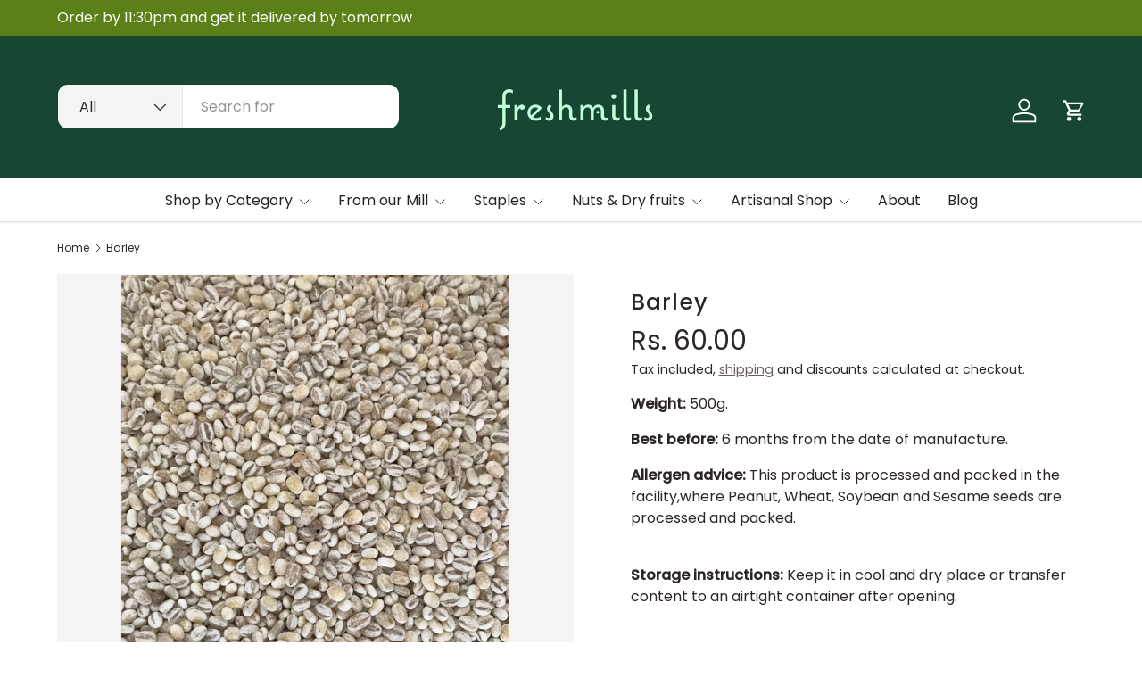

--- FILE ---
content_type: text/html; charset=utf-8
request_url: https://freshmills.in/products/freshmillsbarley
body_size: 29259
content:
<!doctype html>
<html class="no-js" lang="en" dir="ltr">
<head><meta charset="utf-8">
<meta name="viewport" content="width=device-width,initial-scale=1">
<title>Freshmills Barley</title><link rel="canonical" href="https://freshmills.in/products/freshmillsbarley"><link rel="icon" href="//freshmills.in/cdn/shop/files/My_project_1.png?crop=center&height=48&v=1703874375&width=48" type="image/png">
  <link rel="apple-touch-icon" href="//freshmills.in/cdn/shop/files/My_project_1.png?crop=center&height=180&v=1703874375&width=180"><meta name="description" content="Weight: 500g. Best before: 6 months from the date of manufacture. Allergen advice: This product is processed and packed in the facility,where Peanut, Wheat, Soybean and Sesame seeds are processed and packed. Storage instructions: Keep it in cool and dry place or transfer content to an airtight container after opening."><meta property="og:site_name" content="Freshmills">
<meta property="og:url" content="https://freshmills.in/products/freshmillsbarley">
<meta property="og:title" content="Freshmills Barley">
<meta property="og:type" content="product">
<meta property="og:description" content="Weight: 500g. Best before: 6 months from the date of manufacture. Allergen advice: This product is processed and packed in the facility,where Peanut, Wheat, Soybean and Sesame seeds are processed and packed. Storage instructions: Keep it in cool and dry place or transfer content to an airtight container after opening."><meta property="og:image" content="http://freshmills.in/cdn/shop/files/barley-413153.jpg?crop=center&height=1200&v=1717361608&width=1200">
  <meta property="og:image:secure_url" content="https://freshmills.in/cdn/shop/files/barley-413153.jpg?crop=center&height=1200&v=1717361608&width=1200">
  <meta property="og:image:width" content="1536">
  <meta property="og:image:height" content="2048"><meta property="og:price:amount" content="60.00">
  <meta property="og:price:currency" content="INR"><meta name="twitter:card" content="summary_large_image">
<meta name="twitter:title" content="Freshmills Barley">
<meta name="twitter:description" content="Weight: 500g. Best before: 6 months from the date of manufacture. Allergen advice: This product is processed and packed in the facility,where Peanut, Wheat, Soybean and Sesame seeds are processed and packed. Storage instructions: Keep it in cool and dry place or transfer content to an airtight container after opening.">
<link rel="preload" href="//freshmills.in/cdn/shop/t/23/assets/main.css?v=167297049567451841501750858500" as="style"><style data-shopify>
@font-face {
  font-family: Poppins;
  font-weight: 400;
  font-style: normal;
  font-display: swap;
  src: url("//freshmills.in/cdn/fonts/poppins/poppins_n4.0ba78fa5af9b0e1a374041b3ceaadf0a43b41362.woff2") format("woff2"),
       url("//freshmills.in/cdn/fonts/poppins/poppins_n4.214741a72ff2596839fc9760ee7a770386cf16ca.woff") format("woff");
}
@font-face {
  font-family: Poppins;
  font-weight: 500;
  font-style: normal;
  font-display: swap;
  src: url("//freshmills.in/cdn/fonts/poppins/poppins_n5.ad5b4b72b59a00358afc706450c864c3c8323842.woff2") format("woff2"),
       url("//freshmills.in/cdn/fonts/poppins/poppins_n5.33757fdf985af2d24b32fcd84c9a09224d4b2c39.woff") format("woff");
}
@font-face {
  font-family: Poppins;
  font-weight: 400;
  font-style: italic;
  font-display: swap;
  src: url("//freshmills.in/cdn/fonts/poppins/poppins_i4.846ad1e22474f856bd6b81ba4585a60799a9f5d2.woff2") format("woff2"),
       url("//freshmills.in/cdn/fonts/poppins/poppins_i4.56b43284e8b52fc64c1fd271f289a39e8477e9ec.woff") format("woff");
}
@font-face {
  font-family: Poppins;
  font-weight: 500;
  font-style: italic;
  font-display: swap;
  src: url("//freshmills.in/cdn/fonts/poppins/poppins_i5.6acfce842c096080e34792078ef3cb7c3aad24d4.woff2") format("woff2"),
       url("//freshmills.in/cdn/fonts/poppins/poppins_i5.a49113e4fe0ad7fd7716bd237f1602cbec299b3c.woff") format("woff");
}
@font-face {
  font-family: Poppins;
  font-weight: 500;
  font-style: normal;
  font-display: swap;
  src: url("//freshmills.in/cdn/fonts/poppins/poppins_n5.ad5b4b72b59a00358afc706450c864c3c8323842.woff2") format("woff2"),
       url("//freshmills.in/cdn/fonts/poppins/poppins_n5.33757fdf985af2d24b32fcd84c9a09224d4b2c39.woff") format("woff");
}
@font-face {
  font-family: Poppins;
  font-weight: 400;
  font-style: normal;
  font-display: swap;
  src: url("//freshmills.in/cdn/fonts/poppins/poppins_n4.0ba78fa5af9b0e1a374041b3ceaadf0a43b41362.woff2") format("woff2"),
       url("//freshmills.in/cdn/fonts/poppins/poppins_n4.214741a72ff2596839fc9760ee7a770386cf16ca.woff") format("woff");
}
:root {
      --bg-color: 255 255 255 / 1.0;
      --bg-color-og: 255 255 255 / 1.0;
      --heading-color: 44 37 40;
      --text-color: 44 37 40;
      --text-color-og: 44 37 40;
      --scrollbar-color: 44 37 40;
      --link-color: 106 91 92;
      --link-color-og: 106 91 92;
      --star-color: 247 195 70;
      --sale-price-color: 210 0 20;--swatch-border-color-default: 213 211 212;
        --swatch-border-color-active: 150 146 148;
        --swatch-card-size: 24px;
        --swatch-variant-picker-size: 64px;--color-scheme-1-bg: 23 71 51 / 1.0;
      --color-scheme-1-grad: ;
      --color-scheme-1-heading: 23 71 51;
      --color-scheme-1-text: 255 255 255;
      --color-scheme-1-btn-bg: 51 51 51;
      --color-scheme-1-btn-text: 255 255 255;
      --color-scheme-1-btn-bg-hover: 90 90 90;--color-scheme-2-bg: 255 88 13 / 1.0;
      --color-scheme-2-grad: ;
      --color-scheme-2-heading: 255 255 255;
      --color-scheme-2-text: 255 255 255;
      --color-scheme-2-btn-bg: 41 47 54;
      --color-scheme-2-btn-text: 255 255 255;
      --color-scheme-2-btn-bg-hover: 80 86 92;--color-scheme-3-bg: 26 102 210 / 1.0;
      --color-scheme-3-grad: ;
      --color-scheme-3-heading: 255 255 255;
      --color-scheme-3-text: 255 255 255;
      --color-scheme-3-btn-bg: 51 51 51;
      --color-scheme-3-btn-text: 255 255 255;
      --color-scheme-3-btn-bg-hover: 90 90 90;

      --drawer-bg-color: 255 255 255 / 1.0;
      --drawer-text-color: 85 85 85;

      --panel-bg-color: 252 250 241 / 1.0;
      --panel-heading-color: 51 51 51;
      --panel-text-color: 85 85 85;

      --in-stock-text-color: 44 126 63;
      --low-stock-text-color: 210 134 26;
      --very-low-stock-text-color: 180 12 28;
      --no-stock-text-color: 119 119 119;
      --no-stock-backordered-text-color: 119 119 119;

      --error-bg-color: 252 237 238;
      --error-text-color: 180 12 28;
      --success-bg-color: 232 246 234;
      --success-text-color: 44 126 63;
      --info-bg-color: 252 250 241;
      --info-text-color: 26 102 210;

      --heading-font-family: Poppins, sans-serif;
      --heading-font-style: normal;
      --heading-font-weight: 500;
      --heading-scale-start: 2;
      --heading-letter-spacing: 0.05em;

      --navigation-font-family: Poppins, sans-serif;
      --navigation-font-style: normal;
      --navigation-font-weight: 400;
      --navigation-letter-spacing: 0.0em;--heading-text-transform: none;
--subheading-text-transform: none;
      --body-font-family: Poppins, sans-serif;
      --body-font-style: normal;
      --body-font-weight: 400;
      --body-font-size: 16;
      --body-font-size-px: 16px;
      --body-letter-spacing: 0.0em;

      --section-gap: 32;
      --heading-gap: calc(8 * var(--space-unit));--heading-gap: calc(6 * var(--space-unit));--grid-column-gap: 20px;
      --product-card-gap: 20px;--btn-bg-color: 23 71 51;
      --btn-bg-hover-color: 64 109 90;
      --btn-text-color: 255 255 255;
      --btn-bg-color-og: 23 71 51;
      --btn-text-color-og: 255 255 255;
      --btn-alt-bg-color: 252 250 241;
      --btn-alt-bg-alpha: 1.0;
      --btn-alt-text-color: 51 51 51;
      --btn-border-width: 1px;
      --btn-padding-y: 12px;
      --btn-text-size: 0.80em;

      
      --btn-border-radius: 11px;
      

      --btn-lg-border-radius: 50%;
      --btn-icon-border-radius: 50%;
      --input-with-btn-inner-radius: var(--btn-border-radius);
      --btn-text-transform: uppercase;

      --input-bg-color: 255 255 255 / 1.0;
      --input-text-color: 44 37 40;
      --input-border-width: 1px;
      --input-border-radius: 10px;
      --textarea-border-radius: 10px;
      --input-border-radius: 11px;
      --input-bg-color-diff-3: #f7f7f7;
      --input-bg-color-diff-6: #f0f0f0;

      --modal-border-radius: 0px;
      --modal-overlay-color: 0 0 0;
      --modal-overlay-opacity: 0.4;
      --drawer-border-radius: 0px;
      --overlay-border-radius: 4px;--custom-label-bg-color: 44 126 63;
      --custom-label-text-color: 255 255 255;--sale-label-bg-color: 213 47 90;
      --sale-label-text-color: 255 255 255;--sold-out-label-bg-color: 85 85 85;
      --sold-out-label-text-color: 255 255 255;--new-label-bg-color: 33 43 54;
      --new-label-text-color: 255 255 255;--preorder-label-bg-color: 0 126 18;
      --preorder-label-text-color: 255 255 255;

      --page-width: 1650px;
      --gutter-sm: 20px;
      --gutter-md: 48px;
      --gutter-lg: 64px;

      --payment-terms-bg-color: #ffffff;

      --coll-card-bg-color: #F9F9F9;
      --coll-card-border-color: #E1E1E1;

      --card-bg-color: 249 249 249;
      --card-text-color: 85 85 85;
      --card-border-color: #E1E1E1;
        
          --aos-animate-duration: 0.7s;
        

        
          --aos-min-width: 0;
        
      

      --reading-width: 48em;
        --cart-savings-color: 255 0 0
      
    }@media (max-width: 769px) {
      :root {
        --reading-width: 36em;
      }
    }
  </style><link rel="stylesheet" href="//freshmills.in/cdn/shop/t/23/assets/main.css?v=167297049567451841501750858500">
  <script src="//freshmills.in/cdn/shop/t/23/assets/main.js?v=111714404738605116871750858500" defer="defer"></script><link rel="preload" href="//freshmills.in/cdn/fonts/poppins/poppins_n4.0ba78fa5af9b0e1a374041b3ceaadf0a43b41362.woff2" as="font" type="font/woff2" crossorigin fetchpriority="high"><link rel="preload" href="//freshmills.in/cdn/fonts/poppins/poppins_n5.ad5b4b72b59a00358afc706450c864c3c8323842.woff2" as="font" type="font/woff2" crossorigin fetchpriority="high"><script>window.performance && window.performance.mark && window.performance.mark('shopify.content_for_header.start');</script><meta name="google-site-verification" content="QafH_vm1ITPZk_U3xiBP6gYblTp3sB0zF0OVuE6uH7E">
<meta id="shopify-digital-wallet" name="shopify-digital-wallet" content="/3495886897/digital_wallets/dialog">
<link rel="alternate" type="application/json+oembed" href="https://freshmills.in/products/freshmillsbarley.oembed">
<script async="async" src="/checkouts/internal/preloads.js?locale=en-IN"></script>
<script id="shopify-features" type="application/json">{"accessToken":"466467af30d6d6ea4c228bd7a19b6858","betas":["rich-media-storefront-analytics"],"domain":"freshmills.in","predictiveSearch":true,"shopId":3495886897,"locale":"en"}</script>
<script>var Shopify = Shopify || {};
Shopify.shop = "freshmills.myshopify.com";
Shopify.locale = "en";
Shopify.currency = {"active":"INR","rate":"1.0"};
Shopify.country = "IN";
Shopify.theme = {"name":"Canopy 7.0.0","id":142074314952,"schema_name":"Canopy","schema_version":"7.0.0","theme_store_id":732,"role":"main"};
Shopify.theme.handle = "null";
Shopify.theme.style = {"id":null,"handle":null};
Shopify.cdnHost = "freshmills.in/cdn";
Shopify.routes = Shopify.routes || {};
Shopify.routes.root = "/";</script>
<script type="module">!function(o){(o.Shopify=o.Shopify||{}).modules=!0}(window);</script>
<script>!function(o){function n(){var o=[];function n(){o.push(Array.prototype.slice.apply(arguments))}return n.q=o,n}var t=o.Shopify=o.Shopify||{};t.loadFeatures=n(),t.autoloadFeatures=n()}(window);</script>
<script id="shop-js-analytics" type="application/json">{"pageType":"product"}</script>
<script defer="defer" async type="module" src="//freshmills.in/cdn/shopifycloud/shop-js/modules/v2/client.init-shop-cart-sync_BT-GjEfc.en.esm.js"></script>
<script defer="defer" async type="module" src="//freshmills.in/cdn/shopifycloud/shop-js/modules/v2/chunk.common_D58fp_Oc.esm.js"></script>
<script defer="defer" async type="module" src="//freshmills.in/cdn/shopifycloud/shop-js/modules/v2/chunk.modal_xMitdFEc.esm.js"></script>
<script type="module">
  await import("//freshmills.in/cdn/shopifycloud/shop-js/modules/v2/client.init-shop-cart-sync_BT-GjEfc.en.esm.js");
await import("//freshmills.in/cdn/shopifycloud/shop-js/modules/v2/chunk.common_D58fp_Oc.esm.js");
await import("//freshmills.in/cdn/shopifycloud/shop-js/modules/v2/chunk.modal_xMitdFEc.esm.js");

  window.Shopify.SignInWithShop?.initShopCartSync?.({"fedCMEnabled":true,"windoidEnabled":true});

</script>
<script>(function() {
  var isLoaded = false;
  function asyncLoad() {
    if (isLoaded) return;
    isLoaded = true;
    var urls = ["https:\/\/design-packs.herokuapp.com\/design_packs_file.js?shop=freshmills.myshopify.com","https:\/\/example.com\/my_script.js?shop=freshmills.myshopify.com"];
    for (var i = 0; i < urls.length; i++) {
      var s = document.createElement('script');
      s.type = 'text/javascript';
      s.async = true;
      s.src = urls[i];
      var x = document.getElementsByTagName('script')[0];
      x.parentNode.insertBefore(s, x);
    }
  };
  if(window.attachEvent) {
    window.attachEvent('onload', asyncLoad);
  } else {
    window.addEventListener('load', asyncLoad, false);
  }
})();</script>
<script id="__st">var __st={"a":3495886897,"offset":19800,"reqid":"6005c0ce-fbc6-4e2a-9059-1cfe9b1213c2-1769069902","pageurl":"freshmills.in\/products\/freshmillsbarley","u":"15e62733bdea","p":"product","rtyp":"product","rid":2186488119345};</script>
<script>window.ShopifyPaypalV4VisibilityTracking = true;</script>
<script id="captcha-bootstrap">!function(){'use strict';const t='contact',e='account',n='new_comment',o=[[t,t],['blogs',n],['comments',n],[t,'customer']],c=[[e,'customer_login'],[e,'guest_login'],[e,'recover_customer_password'],[e,'create_customer']],r=t=>t.map((([t,e])=>`form[action*='/${t}']:not([data-nocaptcha='true']) input[name='form_type'][value='${e}']`)).join(','),a=t=>()=>t?[...document.querySelectorAll(t)].map((t=>t.form)):[];function s(){const t=[...o],e=r(t);return a(e)}const i='password',u='form_key',d=['recaptcha-v3-token','g-recaptcha-response','h-captcha-response',i],f=()=>{try{return window.sessionStorage}catch{return}},m='__shopify_v',_=t=>t.elements[u];function p(t,e,n=!1){try{const o=window.sessionStorage,c=JSON.parse(o.getItem(e)),{data:r}=function(t){const{data:e,action:n}=t;return t[m]||n?{data:e,action:n}:{data:t,action:n}}(c);for(const[e,n]of Object.entries(r))t.elements[e]&&(t.elements[e].value=n);n&&o.removeItem(e)}catch(o){console.error('form repopulation failed',{error:o})}}const l='form_type',E='cptcha';function T(t){t.dataset[E]=!0}const w=window,h=w.document,L='Shopify',v='ce_forms',y='captcha';let A=!1;((t,e)=>{const n=(g='f06e6c50-85a8-45c8-87d0-21a2b65856fe',I='https://cdn.shopify.com/shopifycloud/storefront-forms-hcaptcha/ce_storefront_forms_captcha_hcaptcha.v1.5.2.iife.js',D={infoText:'Protected by hCaptcha',privacyText:'Privacy',termsText:'Terms'},(t,e,n)=>{const o=w[L][v],c=o.bindForm;if(c)return c(t,g,e,D).then(n);var r;o.q.push([[t,g,e,D],n]),r=I,A||(h.body.append(Object.assign(h.createElement('script'),{id:'captcha-provider',async:!0,src:r})),A=!0)});var g,I,D;w[L]=w[L]||{},w[L][v]=w[L][v]||{},w[L][v].q=[],w[L][y]=w[L][y]||{},w[L][y].protect=function(t,e){n(t,void 0,e),T(t)},Object.freeze(w[L][y]),function(t,e,n,w,h,L){const[v,y,A,g]=function(t,e,n){const i=e?o:[],u=t?c:[],d=[...i,...u],f=r(d),m=r(i),_=r(d.filter((([t,e])=>n.includes(e))));return[a(f),a(m),a(_),s()]}(w,h,L),I=t=>{const e=t.target;return e instanceof HTMLFormElement?e:e&&e.form},D=t=>v().includes(t);t.addEventListener('submit',(t=>{const e=I(t);if(!e)return;const n=D(e)&&!e.dataset.hcaptchaBound&&!e.dataset.recaptchaBound,o=_(e),c=g().includes(e)&&(!o||!o.value);(n||c)&&t.preventDefault(),c&&!n&&(function(t){try{if(!f())return;!function(t){const e=f();if(!e)return;const n=_(t);if(!n)return;const o=n.value;o&&e.removeItem(o)}(t);const e=Array.from(Array(32),(()=>Math.random().toString(36)[2])).join('');!function(t,e){_(t)||t.append(Object.assign(document.createElement('input'),{type:'hidden',name:u})),t.elements[u].value=e}(t,e),function(t,e){const n=f();if(!n)return;const o=[...t.querySelectorAll(`input[type='${i}']`)].map((({name:t})=>t)),c=[...d,...o],r={};for(const[a,s]of new FormData(t).entries())c.includes(a)||(r[a]=s);n.setItem(e,JSON.stringify({[m]:1,action:t.action,data:r}))}(t,e)}catch(e){console.error('failed to persist form',e)}}(e),e.submit())}));const S=(t,e)=>{t&&!t.dataset[E]&&(n(t,e.some((e=>e===t))),T(t))};for(const o of['focusin','change'])t.addEventListener(o,(t=>{const e=I(t);D(e)&&S(e,y())}));const B=e.get('form_key'),M=e.get(l),P=B&&M;t.addEventListener('DOMContentLoaded',(()=>{const t=y();if(P)for(const e of t)e.elements[l].value===M&&p(e,B);[...new Set([...A(),...v().filter((t=>'true'===t.dataset.shopifyCaptcha))])].forEach((e=>S(e,t)))}))}(h,new URLSearchParams(w.location.search),n,t,e,['guest_login'])})(!0,!0)}();</script>
<script integrity="sha256-4kQ18oKyAcykRKYeNunJcIwy7WH5gtpwJnB7kiuLZ1E=" data-source-attribution="shopify.loadfeatures" defer="defer" src="//freshmills.in/cdn/shopifycloud/storefront/assets/storefront/load_feature-a0a9edcb.js" crossorigin="anonymous"></script>
<script data-source-attribution="shopify.dynamic_checkout.dynamic.init">var Shopify=Shopify||{};Shopify.PaymentButton=Shopify.PaymentButton||{isStorefrontPortableWallets:!0,init:function(){window.Shopify.PaymentButton.init=function(){};var t=document.createElement("script");t.src="https://freshmills.in/cdn/shopifycloud/portable-wallets/latest/portable-wallets.en.js",t.type="module",document.head.appendChild(t)}};
</script>
<script data-source-attribution="shopify.dynamic_checkout.buyer_consent">
  function portableWalletsHideBuyerConsent(e){var t=document.getElementById("shopify-buyer-consent"),n=document.getElementById("shopify-subscription-policy-button");t&&n&&(t.classList.add("hidden"),t.setAttribute("aria-hidden","true"),n.removeEventListener("click",e))}function portableWalletsShowBuyerConsent(e){var t=document.getElementById("shopify-buyer-consent"),n=document.getElementById("shopify-subscription-policy-button");t&&n&&(t.classList.remove("hidden"),t.removeAttribute("aria-hidden"),n.addEventListener("click",e))}window.Shopify?.PaymentButton&&(window.Shopify.PaymentButton.hideBuyerConsent=portableWalletsHideBuyerConsent,window.Shopify.PaymentButton.showBuyerConsent=portableWalletsShowBuyerConsent);
</script>
<script>
  function portableWalletsCleanup(e){e&&e.src&&console.error("Failed to load portable wallets script "+e.src);var t=document.querySelectorAll("shopify-accelerated-checkout .shopify-payment-button__skeleton, shopify-accelerated-checkout-cart .wallet-cart-button__skeleton"),e=document.getElementById("shopify-buyer-consent");for(let e=0;e<t.length;e++)t[e].remove();e&&e.remove()}function portableWalletsNotLoadedAsModule(e){e instanceof ErrorEvent&&"string"==typeof e.message&&e.message.includes("import.meta")&&"string"==typeof e.filename&&e.filename.includes("portable-wallets")&&(window.removeEventListener("error",portableWalletsNotLoadedAsModule),window.Shopify.PaymentButton.failedToLoad=e,"loading"===document.readyState?document.addEventListener("DOMContentLoaded",window.Shopify.PaymentButton.init):window.Shopify.PaymentButton.init())}window.addEventListener("error",portableWalletsNotLoadedAsModule);
</script>

<script type="module" src="https://freshmills.in/cdn/shopifycloud/portable-wallets/latest/portable-wallets.en.js" onError="portableWalletsCleanup(this)" crossorigin="anonymous"></script>
<script nomodule>
  document.addEventListener("DOMContentLoaded", portableWalletsCleanup);
</script>

<link id="shopify-accelerated-checkout-styles" rel="stylesheet" media="screen" href="https://freshmills.in/cdn/shopifycloud/portable-wallets/latest/accelerated-checkout-backwards-compat.css" crossorigin="anonymous">
<style id="shopify-accelerated-checkout-cart">
        #shopify-buyer-consent {
  margin-top: 1em;
  display: inline-block;
  width: 100%;
}

#shopify-buyer-consent.hidden {
  display: none;
}

#shopify-subscription-policy-button {
  background: none;
  border: none;
  padding: 0;
  text-decoration: underline;
  font-size: inherit;
  cursor: pointer;
}

#shopify-subscription-policy-button::before {
  box-shadow: none;
}

      </style>
<script id="sections-script" data-sections="header,footer" defer="defer" src="//freshmills.in/cdn/shop/t/23/compiled_assets/scripts.js?v=1720"></script>
<script>window.performance && window.performance.mark && window.performance.mark('shopify.content_for_header.end');</script>

    <script src="//freshmills.in/cdn/shop/t/23/assets/animate-on-scroll.js?v=15249566486942820451750858499" defer="defer"></script>
    <link rel="stylesheet" href="//freshmills.in/cdn/shop/t/23/assets/animate-on-scroll.css?v=62865576715456057531750858499">
  

  <script>document.documentElement.className = document.documentElement.className.replace('no-js', 'js');</script>
  
          <link rel="preload" href="//freshmills.in/cdn/shop/t/23/assets/design-pack-styles.css?v=173712910775263944171750858522" as="style">
      <link href="//freshmills.in/cdn/shop/t/23/assets/design-pack-styles.css?v=173712910775263944171750858522" rel="stylesheet" type="text/css" media="all" /> <!-- CC Custom Head Start --><!-- CC Custom Head End --><link href="https://monorail-edge.shopifysvc.com" rel="dns-prefetch">
<script>(function(){if ("sendBeacon" in navigator && "performance" in window) {try {var session_token_from_headers = performance.getEntriesByType('navigation')[0].serverTiming.find(x => x.name == '_s').description;} catch {var session_token_from_headers = undefined;}var session_cookie_matches = document.cookie.match(/_shopify_s=([^;]*)/);var session_token_from_cookie = session_cookie_matches && session_cookie_matches.length === 2 ? session_cookie_matches[1] : "";var session_token = session_token_from_headers || session_token_from_cookie || "";function handle_abandonment_event(e) {var entries = performance.getEntries().filter(function(entry) {return /monorail-edge.shopifysvc.com/.test(entry.name);});if (!window.abandonment_tracked && entries.length === 0) {window.abandonment_tracked = true;var currentMs = Date.now();var navigation_start = performance.timing.navigationStart;var payload = {shop_id: 3495886897,url: window.location.href,navigation_start,duration: currentMs - navigation_start,session_token,page_type: "product"};window.navigator.sendBeacon("https://monorail-edge.shopifysvc.com/v1/produce", JSON.stringify({schema_id: "online_store_buyer_site_abandonment/1.1",payload: payload,metadata: {event_created_at_ms: currentMs,event_sent_at_ms: currentMs}}));}}window.addEventListener('pagehide', handle_abandonment_event);}}());</script>
<script id="web-pixels-manager-setup">(function e(e,d,r,n,o){if(void 0===o&&(o={}),!Boolean(null===(a=null===(i=window.Shopify)||void 0===i?void 0:i.analytics)||void 0===a?void 0:a.replayQueue)){var i,a;window.Shopify=window.Shopify||{};var t=window.Shopify;t.analytics=t.analytics||{};var s=t.analytics;s.replayQueue=[],s.publish=function(e,d,r){return s.replayQueue.push([e,d,r]),!0};try{self.performance.mark("wpm:start")}catch(e){}var l=function(){var e={modern:/Edge?\/(1{2}[4-9]|1[2-9]\d|[2-9]\d{2}|\d{4,})\.\d+(\.\d+|)|Firefox\/(1{2}[4-9]|1[2-9]\d|[2-9]\d{2}|\d{4,})\.\d+(\.\d+|)|Chrom(ium|e)\/(9{2}|\d{3,})\.\d+(\.\d+|)|(Maci|X1{2}).+ Version\/(15\.\d+|(1[6-9]|[2-9]\d|\d{3,})\.\d+)([,.]\d+|)( \(\w+\)|)( Mobile\/\w+|) Safari\/|Chrome.+OPR\/(9{2}|\d{3,})\.\d+\.\d+|(CPU[ +]OS|iPhone[ +]OS|CPU[ +]iPhone|CPU IPhone OS|CPU iPad OS)[ +]+(15[._]\d+|(1[6-9]|[2-9]\d|\d{3,})[._]\d+)([._]\d+|)|Android:?[ /-](13[3-9]|1[4-9]\d|[2-9]\d{2}|\d{4,})(\.\d+|)(\.\d+|)|Android.+Firefox\/(13[5-9]|1[4-9]\d|[2-9]\d{2}|\d{4,})\.\d+(\.\d+|)|Android.+Chrom(ium|e)\/(13[3-9]|1[4-9]\d|[2-9]\d{2}|\d{4,})\.\d+(\.\d+|)|SamsungBrowser\/([2-9]\d|\d{3,})\.\d+/,legacy:/Edge?\/(1[6-9]|[2-9]\d|\d{3,})\.\d+(\.\d+|)|Firefox\/(5[4-9]|[6-9]\d|\d{3,})\.\d+(\.\d+|)|Chrom(ium|e)\/(5[1-9]|[6-9]\d|\d{3,})\.\d+(\.\d+|)([\d.]+$|.*Safari\/(?![\d.]+ Edge\/[\d.]+$))|(Maci|X1{2}).+ Version\/(10\.\d+|(1[1-9]|[2-9]\d|\d{3,})\.\d+)([,.]\d+|)( \(\w+\)|)( Mobile\/\w+|) Safari\/|Chrome.+OPR\/(3[89]|[4-9]\d|\d{3,})\.\d+\.\d+|(CPU[ +]OS|iPhone[ +]OS|CPU[ +]iPhone|CPU IPhone OS|CPU iPad OS)[ +]+(10[._]\d+|(1[1-9]|[2-9]\d|\d{3,})[._]\d+)([._]\d+|)|Android:?[ /-](13[3-9]|1[4-9]\d|[2-9]\d{2}|\d{4,})(\.\d+|)(\.\d+|)|Mobile Safari.+OPR\/([89]\d|\d{3,})\.\d+\.\d+|Android.+Firefox\/(13[5-9]|1[4-9]\d|[2-9]\d{2}|\d{4,})\.\d+(\.\d+|)|Android.+Chrom(ium|e)\/(13[3-9]|1[4-9]\d|[2-9]\d{2}|\d{4,})\.\d+(\.\d+|)|Android.+(UC? ?Browser|UCWEB|U3)[ /]?(15\.([5-9]|\d{2,})|(1[6-9]|[2-9]\d|\d{3,})\.\d+)\.\d+|SamsungBrowser\/(5\.\d+|([6-9]|\d{2,})\.\d+)|Android.+MQ{2}Browser\/(14(\.(9|\d{2,})|)|(1[5-9]|[2-9]\d|\d{3,})(\.\d+|))(\.\d+|)|K[Aa][Ii]OS\/(3\.\d+|([4-9]|\d{2,})\.\d+)(\.\d+|)/},d=e.modern,r=e.legacy,n=navigator.userAgent;return n.match(d)?"modern":n.match(r)?"legacy":"unknown"}(),u="modern"===l?"modern":"legacy",c=(null!=n?n:{modern:"",legacy:""})[u],f=function(e){return[e.baseUrl,"/wpm","/b",e.hashVersion,"modern"===e.buildTarget?"m":"l",".js"].join("")}({baseUrl:d,hashVersion:r,buildTarget:u}),m=function(e){var d=e.version,r=e.bundleTarget,n=e.surface,o=e.pageUrl,i=e.monorailEndpoint;return{emit:function(e){var a=e.status,t=e.errorMsg,s=(new Date).getTime(),l=JSON.stringify({metadata:{event_sent_at_ms:s},events:[{schema_id:"web_pixels_manager_load/3.1",payload:{version:d,bundle_target:r,page_url:o,status:a,surface:n,error_msg:t},metadata:{event_created_at_ms:s}}]});if(!i)return console&&console.warn&&console.warn("[Web Pixels Manager] No Monorail endpoint provided, skipping logging."),!1;try{return self.navigator.sendBeacon.bind(self.navigator)(i,l)}catch(e){}var u=new XMLHttpRequest;try{return u.open("POST",i,!0),u.setRequestHeader("Content-Type","text/plain"),u.send(l),!0}catch(e){return console&&console.warn&&console.warn("[Web Pixels Manager] Got an unhandled error while logging to Monorail."),!1}}}}({version:r,bundleTarget:l,surface:e.surface,pageUrl:self.location.href,monorailEndpoint:e.monorailEndpoint});try{o.browserTarget=l,function(e){var d=e.src,r=e.async,n=void 0===r||r,o=e.onload,i=e.onerror,a=e.sri,t=e.scriptDataAttributes,s=void 0===t?{}:t,l=document.createElement("script"),u=document.querySelector("head"),c=document.querySelector("body");if(l.async=n,l.src=d,a&&(l.integrity=a,l.crossOrigin="anonymous"),s)for(var f in s)if(Object.prototype.hasOwnProperty.call(s,f))try{l.dataset[f]=s[f]}catch(e){}if(o&&l.addEventListener("load",o),i&&l.addEventListener("error",i),u)u.appendChild(l);else{if(!c)throw new Error("Did not find a head or body element to append the script");c.appendChild(l)}}({src:f,async:!0,onload:function(){if(!function(){var e,d;return Boolean(null===(d=null===(e=window.Shopify)||void 0===e?void 0:e.analytics)||void 0===d?void 0:d.initialized)}()){var d=window.webPixelsManager.init(e)||void 0;if(d){var r=window.Shopify.analytics;r.replayQueue.forEach((function(e){var r=e[0],n=e[1],o=e[2];d.publishCustomEvent(r,n,o)})),r.replayQueue=[],r.publish=d.publishCustomEvent,r.visitor=d.visitor,r.initialized=!0}}},onerror:function(){return m.emit({status:"failed",errorMsg:"".concat(f," has failed to load")})},sri:function(e){var d=/^sha384-[A-Za-z0-9+/=]+$/;return"string"==typeof e&&d.test(e)}(c)?c:"",scriptDataAttributes:o}),m.emit({status:"loading"})}catch(e){m.emit({status:"failed",errorMsg:(null==e?void 0:e.message)||"Unknown error"})}}})({shopId: 3495886897,storefrontBaseUrl: "https://freshmills.in",extensionsBaseUrl: "https://extensions.shopifycdn.com/cdn/shopifycloud/web-pixels-manager",monorailEndpoint: "https://monorail-edge.shopifysvc.com/unstable/produce_batch",surface: "storefront-renderer",enabledBetaFlags: ["2dca8a86"],webPixelsConfigList: [{"id":"530219208","configuration":"{\"config\":\"{\\\"pixel_id\\\":\\\"GT-KDDNLNK\\\",\\\"target_country\\\":\\\"IN\\\",\\\"gtag_events\\\":[{\\\"type\\\":\\\"purchase\\\",\\\"action_label\\\":\\\"MC-BK5YD33L4T\\\"},{\\\"type\\\":\\\"page_view\\\",\\\"action_label\\\":\\\"MC-BK5YD33L4T\\\"},{\\\"type\\\":\\\"view_item\\\",\\\"action_label\\\":\\\"MC-BK5YD33L4T\\\"}],\\\"enable_monitoring_mode\\\":false}\"}","eventPayloadVersion":"v1","runtimeContext":"OPEN","scriptVersion":"b2a88bafab3e21179ed38636efcd8a93","type":"APP","apiClientId":1780363,"privacyPurposes":[],"dataSharingAdjustments":{"protectedCustomerApprovalScopes":["read_customer_address","read_customer_email","read_customer_name","read_customer_personal_data","read_customer_phone"]}},{"id":"shopify-app-pixel","configuration":"{}","eventPayloadVersion":"v1","runtimeContext":"STRICT","scriptVersion":"0450","apiClientId":"shopify-pixel","type":"APP","privacyPurposes":["ANALYTICS","MARKETING"]},{"id":"shopify-custom-pixel","eventPayloadVersion":"v1","runtimeContext":"LAX","scriptVersion":"0450","apiClientId":"shopify-pixel","type":"CUSTOM","privacyPurposes":["ANALYTICS","MARKETING"]}],isMerchantRequest: false,initData: {"shop":{"name":"Freshmills","paymentSettings":{"currencyCode":"INR"},"myshopifyDomain":"freshmills.myshopify.com","countryCode":"IN","storefrontUrl":"https:\/\/freshmills.in"},"customer":null,"cart":null,"checkout":null,"productVariants":[{"price":{"amount":60.0,"currencyCode":"INR"},"product":{"title":"Barley","vendor":"Freshmills","id":"2186488119345","untranslatedTitle":"Barley","url":"\/products\/freshmillsbarley","type":"Others"},"id":"16440412078129","image":{"src":"\/\/freshmills.in\/cdn\/shop\/files\/barley-413153.jpg?v=1717361608"},"sku":"FMBARL500","title":"Default Title","untranslatedTitle":"Default Title"}],"purchasingCompany":null},},"https://freshmills.in/cdn","fcfee988w5aeb613cpc8e4bc33m6693e112",{"modern":"","legacy":""},{"shopId":"3495886897","storefrontBaseUrl":"https:\/\/freshmills.in","extensionBaseUrl":"https:\/\/extensions.shopifycdn.com\/cdn\/shopifycloud\/web-pixels-manager","surface":"storefront-renderer","enabledBetaFlags":"[\"2dca8a86\"]","isMerchantRequest":"false","hashVersion":"fcfee988w5aeb613cpc8e4bc33m6693e112","publish":"custom","events":"[[\"page_viewed\",{}],[\"product_viewed\",{\"productVariant\":{\"price\":{\"amount\":60.0,\"currencyCode\":\"INR\"},\"product\":{\"title\":\"Barley\",\"vendor\":\"Freshmills\",\"id\":\"2186488119345\",\"untranslatedTitle\":\"Barley\",\"url\":\"\/products\/freshmillsbarley\",\"type\":\"Others\"},\"id\":\"16440412078129\",\"image\":{\"src\":\"\/\/freshmills.in\/cdn\/shop\/files\/barley-413153.jpg?v=1717361608\"},\"sku\":\"FMBARL500\",\"title\":\"Default Title\",\"untranslatedTitle\":\"Default Title\"}}]]"});</script><script>
  window.ShopifyAnalytics = window.ShopifyAnalytics || {};
  window.ShopifyAnalytics.meta = window.ShopifyAnalytics.meta || {};
  window.ShopifyAnalytics.meta.currency = 'INR';
  var meta = {"product":{"id":2186488119345,"gid":"gid:\/\/shopify\/Product\/2186488119345","vendor":"Freshmills","type":"Others","handle":"freshmillsbarley","variants":[{"id":16440412078129,"price":6000,"name":"Barley","public_title":null,"sku":"FMBARL500"}],"remote":false},"page":{"pageType":"product","resourceType":"product","resourceId":2186488119345,"requestId":"6005c0ce-fbc6-4e2a-9059-1cfe9b1213c2-1769069902"}};
  for (var attr in meta) {
    window.ShopifyAnalytics.meta[attr] = meta[attr];
  }
</script>
<script class="analytics">
  (function () {
    var customDocumentWrite = function(content) {
      var jquery = null;

      if (window.jQuery) {
        jquery = window.jQuery;
      } else if (window.Checkout && window.Checkout.$) {
        jquery = window.Checkout.$;
      }

      if (jquery) {
        jquery('body').append(content);
      }
    };

    var hasLoggedConversion = function(token) {
      if (token) {
        return document.cookie.indexOf('loggedConversion=' + token) !== -1;
      }
      return false;
    }

    var setCookieIfConversion = function(token) {
      if (token) {
        var twoMonthsFromNow = new Date(Date.now());
        twoMonthsFromNow.setMonth(twoMonthsFromNow.getMonth() + 2);

        document.cookie = 'loggedConversion=' + token + '; expires=' + twoMonthsFromNow;
      }
    }

    var trekkie = window.ShopifyAnalytics.lib = window.trekkie = window.trekkie || [];
    if (trekkie.integrations) {
      return;
    }
    trekkie.methods = [
      'identify',
      'page',
      'ready',
      'track',
      'trackForm',
      'trackLink'
    ];
    trekkie.factory = function(method) {
      return function() {
        var args = Array.prototype.slice.call(arguments);
        args.unshift(method);
        trekkie.push(args);
        return trekkie;
      };
    };
    for (var i = 0; i < trekkie.methods.length; i++) {
      var key = trekkie.methods[i];
      trekkie[key] = trekkie.factory(key);
    }
    trekkie.load = function(config) {
      trekkie.config = config || {};
      trekkie.config.initialDocumentCookie = document.cookie;
      var first = document.getElementsByTagName('script')[0];
      var script = document.createElement('script');
      script.type = 'text/javascript';
      script.onerror = function(e) {
        var scriptFallback = document.createElement('script');
        scriptFallback.type = 'text/javascript';
        scriptFallback.onerror = function(error) {
                var Monorail = {
      produce: function produce(monorailDomain, schemaId, payload) {
        var currentMs = new Date().getTime();
        var event = {
          schema_id: schemaId,
          payload: payload,
          metadata: {
            event_created_at_ms: currentMs,
            event_sent_at_ms: currentMs
          }
        };
        return Monorail.sendRequest("https://" + monorailDomain + "/v1/produce", JSON.stringify(event));
      },
      sendRequest: function sendRequest(endpointUrl, payload) {
        // Try the sendBeacon API
        if (window && window.navigator && typeof window.navigator.sendBeacon === 'function' && typeof window.Blob === 'function' && !Monorail.isIos12()) {
          var blobData = new window.Blob([payload], {
            type: 'text/plain'
          });

          if (window.navigator.sendBeacon(endpointUrl, blobData)) {
            return true;
          } // sendBeacon was not successful

        } // XHR beacon

        var xhr = new XMLHttpRequest();

        try {
          xhr.open('POST', endpointUrl);
          xhr.setRequestHeader('Content-Type', 'text/plain');
          xhr.send(payload);
        } catch (e) {
          console.log(e);
        }

        return false;
      },
      isIos12: function isIos12() {
        return window.navigator.userAgent.lastIndexOf('iPhone; CPU iPhone OS 12_') !== -1 || window.navigator.userAgent.lastIndexOf('iPad; CPU OS 12_') !== -1;
      }
    };
    Monorail.produce('monorail-edge.shopifysvc.com',
      'trekkie_storefront_load_errors/1.1',
      {shop_id: 3495886897,
      theme_id: 142074314952,
      app_name: "storefront",
      context_url: window.location.href,
      source_url: "//freshmills.in/cdn/s/trekkie.storefront.1bbfab421998800ff09850b62e84b8915387986d.min.js"});

        };
        scriptFallback.async = true;
        scriptFallback.src = '//freshmills.in/cdn/s/trekkie.storefront.1bbfab421998800ff09850b62e84b8915387986d.min.js';
        first.parentNode.insertBefore(scriptFallback, first);
      };
      script.async = true;
      script.src = '//freshmills.in/cdn/s/trekkie.storefront.1bbfab421998800ff09850b62e84b8915387986d.min.js';
      first.parentNode.insertBefore(script, first);
    };
    trekkie.load(
      {"Trekkie":{"appName":"storefront","development":false,"defaultAttributes":{"shopId":3495886897,"isMerchantRequest":null,"themeId":142074314952,"themeCityHash":"7600030287156355472","contentLanguage":"en","currency":"INR","eventMetadataId":"a23fb55d-f247-4375-a625-2cb09e04944e"},"isServerSideCookieWritingEnabled":true,"monorailRegion":"shop_domain","enabledBetaFlags":["65f19447"]},"Session Attribution":{},"S2S":{"facebookCapiEnabled":true,"source":"trekkie-storefront-renderer","apiClientId":580111}}
    );

    var loaded = false;
    trekkie.ready(function() {
      if (loaded) return;
      loaded = true;

      window.ShopifyAnalytics.lib = window.trekkie;

      var originalDocumentWrite = document.write;
      document.write = customDocumentWrite;
      try { window.ShopifyAnalytics.merchantGoogleAnalytics.call(this); } catch(error) {};
      document.write = originalDocumentWrite;

      window.ShopifyAnalytics.lib.page(null,{"pageType":"product","resourceType":"product","resourceId":2186488119345,"requestId":"6005c0ce-fbc6-4e2a-9059-1cfe9b1213c2-1769069902","shopifyEmitted":true});

      var match = window.location.pathname.match(/checkouts\/(.+)\/(thank_you|post_purchase)/)
      var token = match? match[1]: undefined;
      if (!hasLoggedConversion(token)) {
        setCookieIfConversion(token);
        window.ShopifyAnalytics.lib.track("Viewed Product",{"currency":"INR","variantId":16440412078129,"productId":2186488119345,"productGid":"gid:\/\/shopify\/Product\/2186488119345","name":"Barley","price":"60.00","sku":"FMBARL500","brand":"Freshmills","variant":null,"category":"Others","nonInteraction":true,"remote":false},undefined,undefined,{"shopifyEmitted":true});
      window.ShopifyAnalytics.lib.track("monorail:\/\/trekkie_storefront_viewed_product\/1.1",{"currency":"INR","variantId":16440412078129,"productId":2186488119345,"productGid":"gid:\/\/shopify\/Product\/2186488119345","name":"Barley","price":"60.00","sku":"FMBARL500","brand":"Freshmills","variant":null,"category":"Others","nonInteraction":true,"remote":false,"referer":"https:\/\/freshmills.in\/products\/freshmillsbarley"});
      }
    });


        var eventsListenerScript = document.createElement('script');
        eventsListenerScript.async = true;
        eventsListenerScript.src = "//freshmills.in/cdn/shopifycloud/storefront/assets/shop_events_listener-3da45d37.js";
        document.getElementsByTagName('head')[0].appendChild(eventsListenerScript);

})();</script>
<script
  defer
  src="https://freshmills.in/cdn/shopifycloud/perf-kit/shopify-perf-kit-3.0.4.min.js"
  data-application="storefront-renderer"
  data-shop-id="3495886897"
  data-render-region="gcp-us-central1"
  data-page-type="product"
  data-theme-instance-id="142074314952"
  data-theme-name="Canopy"
  data-theme-version="7.0.0"
  data-monorail-region="shop_domain"
  data-resource-timing-sampling-rate="10"
  data-shs="true"
  data-shs-beacon="true"
  data-shs-export-with-fetch="true"
  data-shs-logs-sample-rate="1"
  data-shs-beacon-endpoint="https://freshmills.in/api/collect"
></script>
</head>

<body class="cc-animate-enabled">
  <a class="skip-link btn btn--primary visually-hidden" href="#main-content" data-cc-role="skip">Skip to content</a><!-- BEGIN sections: header-group -->
<div id="shopify-section-sections--18008540053704__announcement" class="shopify-section shopify-section-group-header-group cc-announcement">
<link href="//freshmills.in/cdn/shop/t/23/assets/announcement.css?v=136620428896663381241750858499" rel="stylesheet" type="text/css" media="all" />
    <script src="//freshmills.in/cdn/shop/t/23/assets/announcement.js?v=123267429028003703111750858499" defer="defer"></script><style data-shopify>.announcement {
        --announcement-text-color: 255 255 255;
        background-color: #5c8018;
      }</style><script src="//freshmills.in/cdn/shop/t/23/assets/custom-select.js?v=173148981874697908181750858499" defer="defer"></script><announcement-bar class="announcement block text-body-medium" data-slide-delay="3000">
      <div class="container">
        <div class="flex">
          <div class="announcement__col--left announcement__col--align-left announcement__slider" aria-roledescription="carousel" aria-live="off"><div class="announcement__text flex items-center m-0"  aria-roledescription="slide">
                <div class="rte"><p>Order by 11:30pm and get it delivered by tomorrow </p></div>
              </div><div class="announcement__text flex items-center m-0"  aria-roledescription="slide">
                <div class="rte"><p>Minimum order value is Rs 500</p></div>
              </div><div class="announcement__text flex items-center m-0"  aria-roledescription="slide">
                <div class="rte"><p>Bangalore city deliveries only</p></div>
              </div></div>

          
            <div class="announcement__col--right hidden md:flex md:items-center"><div class="announcement__localization">
                  <form method="post" action="/localization" id="nav-localization" accept-charset="UTF-8" class="form localization no-js-hidden" enctype="multipart/form-data"><input type="hidden" name="form_type" value="localization" /><input type="hidden" name="utf8" value="✓" /><input type="hidden" name="_method" value="put" /><input type="hidden" name="return_to" value="/products/freshmillsbarley" /><div class="localization__grid"></div><script>
      customElements.whenDefined('custom-select').then(() => {
        if (!customElements.get('country-selector')) {
          class CountrySelector extends customElements.get('custom-select') {
            constructor() {
              super();
              this.loaded = false;
            }

            async showListbox() {
              if (this.loaded) {
                super.showListbox();
                return;
              }

              this.button.classList.add('is-loading');
              this.button.setAttribute('aria-disabled', 'true');

              try {
                const response = await fetch('?section_id=country-selector');
                if (!response.ok) throw new Error(response.status);

                const tmpl = document.createElement('template');
                tmpl.innerHTML = await response.text();

                const el = tmpl.content.querySelector('.custom-select__listbox');
                this.listbox.innerHTML = el.innerHTML;

                this.options = this.querySelectorAll('.custom-select__option');

                this.popular = this.querySelectorAll('[data-popular]');
                if (this.popular.length) {
                  this.popular[this.popular.length - 1].closest('.custom-select__option')
                    .classList.add('custom-select__option--visual-group-end');
                }

                this.selectedOption = this.querySelector('[aria-selected="true"]');
                if (!this.selectedOption) {
                  this.selectedOption = this.listbox.firstElementChild;
                }

                this.loaded = true;
              } catch {
                this.listbox.innerHTML = '<li>Error fetching countries, please try again.</li>';
              } finally {
                super.showListbox();
                this.button.classList.remove('is-loading');
                this.button.setAttribute('aria-disabled', 'false');
              }
            }

            setButtonWidth() {
              return;
            }
          }

          customElements.define('country-selector', CountrySelector);
        }
      });
    </script><script>
    document.getElementById('nav-localization').addEventListener('change', (evt) => {
      const input = evt.target.previousElementSibling;
      if (input && input.tagName === 'INPUT') {
        input.value = evt.detail.selectedValue;
        evt.currentTarget.submit();
      }
    });
  </script></form>
                </div></div></div>
      </div>
    </announcement-bar>
</div><div id="shopify-section-sections--18008540053704__header" class="shopify-section shopify-section-group-header-group cc-header">
<style data-shopify>.header {
  --bg-color: 23 71 51 / 1.0;
  --text-color: 255 255 255;
  --mobile-menu-bg-color: 255 255 255 / 1.0;
  --mobile-menu-text-color: 34 34 34;
  --desktop-menu-bg-color: 255 255 255 / 1.0;
  --desktop-menu-text-color: 34 34 34;
  --nav-bg-color: 23 71 51;
  --nav-text-color: 255 255 255;
  --nav-child-bg-color:  23 71 51;
  --nav-child-text-color: 255 255 255;
  --header-accent-color: 175 175 175;
  --search-bg-color: 255 255 255;
  --search-text-color: 44 37 40;
  
  
  }</style><store-header class="header bg-theme-bg text-theme-text has-motion"data-is-sticky="true" data-hide-menu="true"style="--header-transition-speed: 300ms"><header class="header__grid header__grid--centered-logo container flex flex-wrap items-center">
    <div class="header__logo header__logo--top-center logo text-center flex js-closes-menu"><a class="logo__link inline-block" href="/"><span class="flex" style="max-width: 180px;">
              <picture><img src="//freshmills.in/cdn/shop/files/014c06c3-d2bc-4ddf-aaf2-ccef283505d0-1.jpg?v=1702996368&amp;width=360" alt="Freshmills" srcset="//freshmills.in/cdn/shop/files/014c06c3-d2bc-4ddf-aaf2-ccef283505d0-1.jpg?v=1702996368&amp;width=352 352w, //freshmills.in/cdn/shop/files/014c06c3-d2bc-4ddf-aaf2-ccef283505d0-1.jpg?v=1702996368&amp;width=360 360w" width="360" height="240" loading="eager">
              </picture>
            </span></a></div>
<link rel="stylesheet" href="//freshmills.in/cdn/shop/t/23/assets/predictive-search.css?v=6717090467776348371750858500">
        <script src="//freshmills.in/cdn/shop/t/23/assets/predictive-search.js?v=158424367886238494141750858500" defer="defer"></script>
        <script src="//freshmills.in/cdn/shop/t/23/assets/tabs.js?v=135558236254064818051750858501" defer="defer"></script><div class="header__search relative js-closes-menu"><link rel="stylesheet" href="//freshmills.in/cdn/shop/t/23/assets/search-suggestions.css?v=182650406560369176971750858500" media="print" onload="this.media='all'"><link href="//freshmills.in/cdn/shop/t/23/assets/product-type-search.css?v=153328044068475290231750858500" rel="stylesheet" type="text/css" media="all" />
<predictive-search class="block" data-loading-text="Loading..."><form class="search relative search--speech search--product-types" role="search" action="/search" method="get">
    <label class="label visually-hidden" for="header-search">Search</label>
    <script src="//freshmills.in/cdn/shop/t/23/assets/search-form.js?v=43677551656194261111750858500" defer="defer"></script>
    <search-form class="search__form block">
      <input type="hidden" name="options[prefix]" value="last">
      <input type="search"
             class="search__input w-full input js-search-input"
             id="header-search"
             name="q"
             placeholder="Search for Snacks"
             
               data-placeholder-one="Search for Snacks"
             
             
               data-placeholder-two="Search for Flours"
             
             
               data-placeholder-three="Search for Pooja"
             
             data-placeholder-prompts-mob="true"
             
               data-typing-speed="100"
               data-deleting-speed="60"
               data-delay-after-deleting="500"
               data-delay-before-first-delete="2000"
               data-delay-after-word-typed="2400"
             
             role="combobox"
               autocomplete="off"
               aria-autocomplete="list"
               aria-controls="predictive-search-results"
               aria-owns="predictive-search-results"
               aria-haspopup="listbox"
               aria-expanded="false"
               spellcheck="false">
<custom-select id="product_types" class="search__product-types absolute left-0 top-0 bottom-0 js-search-product-types"><label class="label visually-hidden no-js-hidden" for="product_types-button">Product type</label><div class="custom-select relative w-full no-js-hidden"><button class="custom-select__btn input items-center" type="button"
            aria-expanded="false" aria-haspopup="listbox" id="product_types-button">
      <span class="text-start">All</span>
      <svg width="20" height="20" viewBox="0 0 24 24" class="icon" role="presentation" focusable="false" aria-hidden="true">
        <path d="M20 8.5 12.5 16 5 8.5" stroke="currentColor" stroke-width="1.5" fill="none"/>
      </svg>
    </button>
    <ul class="custom-select__listbox absolute invisible" role="listbox" tabindex="-1"
        aria-hidden="true" hidden><li class="custom-select__option js-option" id="product_types-opt-default" role="option" data-value="">
          <span class="pointer-events-none">All</span>
        </li><li class="custom-select__option flex items-center js-option" id="product_types-opt-0" role="option"
            data-value="Alternative flours"
            data-value-id=""

>
          <span class="pointer-events-none">Alternative flours</span>
        </li><li class="custom-select__option flex items-center js-option" id="product_types-opt-1" role="option"
            data-value="Baking Essentials"
            data-value-id=""

>
          <span class="pointer-events-none">Baking Essentials</span>
        </li><li class="custom-select__option flex items-center js-option" id="product_types-opt-2" role="option"
            data-value="Batter"
            data-value-id=""

>
          <span class="pointer-events-none">Batter</span>
        </li><li class="custom-select__option flex items-center js-option" id="product_types-opt-3" role="option"
            data-value="Body Care"
            data-value-id=""

>
          <span class="pointer-events-none">Body Care</span>
        </li><li class="custom-select__option flex items-center js-option" id="product_types-opt-4" role="option"
            data-value="Candles"
            data-value-id=""

>
          <span class="pointer-events-none">Candles</span>
        </li><li class="custom-select__option flex items-center js-option" id="product_types-opt-5" role="option"
            data-value="Cereals"
            data-value-id=""

>
          <span class="pointer-events-none">Cereals</span>
        </li><li class="custom-select__option flex items-center js-option" id="product_types-opt-6" role="option"
            data-value="Chicory blends"
            data-value-id=""

>
          <span class="pointer-events-none">Chicory blends</span>
        </li><li class="custom-select__option flex items-center js-option" id="product_types-opt-7" role="option"
            data-value="Chilli Oils"
            data-value-id=""

>
          <span class="pointer-events-none">Chilli Oils</span>
        </li><li class="custom-select__option flex items-center js-option" id="product_types-opt-8" role="option"
            data-value="Chips"
            data-value-id=""

>
          <span class="pointer-events-none">Chips</span>
        </li><li class="custom-select__option flex items-center js-option" id="product_types-opt-9" role="option"
            data-value="Chocolates"
            data-value-id=""

>
          <span class="pointer-events-none">Chocolates</span>
        </li><li class="custom-select__option flex items-center js-option" id="product_types-opt-10" role="option"
            data-value="Chutney Powders"
            data-value-id=""

>
          <span class="pointer-events-none">Chutney Powders</span>
        </li><li class="custom-select__option flex items-center js-option" id="product_types-opt-11" role="option"
            data-value="Cleaners"
            data-value-id=""

>
          <span class="pointer-events-none">Cleaners</span>
        </li><li class="custom-select__option flex items-center js-option" id="product_types-opt-12" role="option"
            data-value="Coarse grind"
            data-value-id=""

>
          <span class="pointer-events-none">Coarse grind</span>
        </li><li class="custom-select__option flex items-center js-option" id="product_types-opt-13" role="option"
            data-value="Cold-pressed oils"
            data-value-id=""

>
          <span class="pointer-events-none">Cold-pressed oils</span>
        </li><li class="custom-select__option flex items-center js-option" id="product_types-opt-14" role="option"
            data-value="Cookies"
            data-value-id=""

>
          <span class="pointer-events-none">Cookies</span>
        </li><li class="custom-select__option flex items-center js-option" id="product_types-opt-15" role="option"
            data-value="Cooking Pastes"
            data-value-id=""

>
          <span class="pointer-events-none">Cooking Pastes</span>
        </li><li class="custom-select__option flex items-center js-option" id="product_types-opt-16" role="option"
            data-value="Couverture Chocolates"
            data-value-id=""

>
          <span class="pointer-events-none">Couverture Chocolates</span>
        </li><li class="custom-select__option flex items-center js-option" id="product_types-opt-17" role="option"
            data-value="Dairy"
            data-value-id=""

>
          <span class="pointer-events-none">Dairy</span>
        </li><li class="custom-select__option flex items-center js-option" id="product_types-opt-18" role="option"
            data-value="Dals"
            data-value-id=""

>
          <span class="pointer-events-none">Dals</span>
        </li><li class="custom-select__option flex items-center js-option" id="product_types-opt-19" role="option"
            data-value="Dark Chocolates"
            data-value-id=""

>
          <span class="pointer-events-none">Dark Chocolates</span>
        </li><li class="custom-select__option flex items-center js-option" id="product_types-opt-20" role="option"
            data-value="Dates"
            data-value-id=""

>
          <span class="pointer-events-none">Dates</span>
        </li><li class="custom-select__option flex items-center js-option" id="product_types-opt-21" role="option"
            data-value="Dates-based"
            data-value-id=""

>
          <span class="pointer-events-none">Dates-based</span>
        </li><li class="custom-select__option flex items-center js-option" id="product_types-opt-22" role="option"
            data-value="Dry fruits"
            data-value-id=""

>
          <span class="pointer-events-none">Dry fruits</span>
        </li><li class="custom-select__option flex items-center js-option" id="product_types-opt-23" role="option"
            data-value="Eggs"
            data-value-id=""

>
          <span class="pointer-events-none">Eggs</span>
        </li><li class="custom-select__option flex items-center js-option" id="product_types-opt-24" role="option"
            data-value="Energy bars"
            data-value-id=""

>
          <span class="pointer-events-none">Energy bars</span>
        </li><li class="custom-select__option flex items-center js-option" id="product_types-opt-25" role="option"
            data-value="Energy powders"
            data-value-id=""

>
          <span class="pointer-events-none">Energy powders</span>
        </li><li class="custom-select__option flex items-center js-option" id="product_types-opt-26" role="option"
            data-value="Face Care"
            data-value-id=""

>
          <span class="pointer-events-none">Face Care</span>
        </li><li class="custom-select__option flex items-center js-option" id="product_types-opt-27" role="option"
            data-value="Farm Honey"
            data-value-id=""

>
          <span class="pointer-events-none">Farm Honey</span>
        </li><li class="custom-select__option flex items-center js-option" id="product_types-opt-28" role="option"
            data-value="Flours"
            data-value-id=""

>
          <span class="pointer-events-none">Flours</span>
        </li><li class="custom-select__option flex items-center js-option" id="product_types-opt-29" role="option"
            data-value="Food Colours"
            data-value-id=""

>
          <span class="pointer-events-none">Food Colours</span>
        </li><li class="custom-select__option flex items-center js-option" id="product_types-opt-30" role="option"
            data-value="Frozen"
            data-value-id=""

>
          <span class="pointer-events-none">Frozen</span>
        </li><li class="custom-select__option flex items-center js-option" id="product_types-opt-31" role="option"
            data-value="Fryums"
            data-value-id=""

>
          <span class="pointer-events-none">Fryums</span>
        </li><li class="custom-select__option flex items-center js-option" id="product_types-opt-32" role="option"
            data-value="Garbage bags"
            data-value-id=""

>
          <span class="pointer-events-none">Garbage bags</span>
        </li><li class="custom-select__option flex items-center js-option" id="product_types-opt-33" role="option"
            data-value="Ghee"
            data-value-id=""

>
          <span class="pointer-events-none">Ghee</span>
        </li><li class="custom-select__option flex items-center js-option" id="product_types-opt-34" role="option"
            data-value="Gifting"
            data-value-id=""

>
          <span class="pointer-events-none">Gifting</span>
        </li><li class="custom-select__option flex items-center js-option" id="product_types-opt-35" role="option"
            data-value="Granola"
            data-value-id=""

>
          <span class="pointer-events-none">Granola</span>
        </li><li class="custom-select__option flex items-center js-option" id="product_types-opt-36" role="option"
            data-value="Hair Care"
            data-value-id=""

>
          <span class="pointer-events-none">Hair Care</span>
        </li><li class="custom-select__option flex items-center js-option" id="product_types-opt-37" role="option"
            data-value="Health Mixes"
            data-value-id=""

>
          <span class="pointer-events-none">Health Mixes</span>
        </li><li class="custom-select__option flex items-center js-option" id="product_types-opt-38" role="option"
            data-value="Herb Essentials"
            data-value-id=""

>
          <span class="pointer-events-none">Herb Essentials</span>
        </li><li class="custom-select__option flex items-center js-option" id="product_types-opt-39" role="option"
            data-value="Herbs"
            data-value-id=""

>
          <span class="pointer-events-none">Herbs</span>
        </li><li class="custom-select__option flex items-center js-option" id="product_types-opt-40" role="option"
            data-value="Home Care"
            data-value-id=""

>
          <span class="pointer-events-none">Home Care</span>
        </li><li class="custom-select__option flex items-center js-option" id="product_types-opt-41" role="option"
            data-value="Hot Sauces"
            data-value-id=""

>
          <span class="pointer-events-none">Hot Sauces</span>
        </li><li class="custom-select__option flex items-center js-option" id="product_types-opt-42" role="option"
            data-value="Incense"
            data-value-id=""

>
          <span class="pointer-events-none">Incense</span>
        </li><li class="custom-select__option flex items-center js-option" id="product_types-opt-43" role="option"
            data-value="Infused Honey"
            data-value-id=""

>
          <span class="pointer-events-none">Infused Honey</span>
        </li><li class="custom-select__option flex items-center js-option" id="product_types-opt-44" role="option"
            data-value="Instant Coffee"
            data-value-id=""

>
          <span class="pointer-events-none">Instant Coffee</span>
        </li><li class="custom-select__option flex items-center js-option" id="product_types-opt-45" role="option"
            data-value="Instant Mixes"
            data-value-id=""

>
          <span class="pointer-events-none">Instant Mixes</span>
        </li><li class="custom-select__option flex items-center js-option" id="product_types-opt-46" role="option"
            data-value="Instant Tea"
            data-value-id=""

>
          <span class="pointer-events-none">Instant Tea</span>
        </li><li class="custom-select__option flex items-center js-option" id="product_types-opt-47" role="option"
            data-value="Juices"
            data-value-id=""

>
          <span class="pointer-events-none">Juices</span>
        </li><li class="custom-select__option flex items-center js-option" id="product_types-opt-48" role="option"
            data-value="Khakras"
            data-value-id=""

>
          <span class="pointer-events-none">Khakras</span>
        </li><li class="custom-select__option flex items-center js-option" id="product_types-opt-49" role="option"
            data-value="Kimchi &amp; Others"
            data-value-id=""

>
          <span class="pointer-events-none">Kimchi & Others</span>
        </li><li class="custom-select__option flex items-center js-option" id="product_types-opt-50" role="option"
            data-value="Loose Leaf Teas"
            data-value-id=""

>
          <span class="pointer-events-none">Loose Leaf Teas</span>
        </li><li class="custom-select__option flex items-center js-option" id="product_types-opt-51" role="option"
            data-value="Marmalades"
            data-value-id=""

>
          <span class="pointer-events-none">Marmalades</span>
        </li><li class="custom-select__option flex items-center js-option" id="product_types-opt-52" role="option"
            data-value="Masala"
            data-value-id=""

>
          <span class="pointer-events-none">Masala</span>
        </li><li class="custom-select__option flex items-center js-option" id="product_types-opt-53" role="option"
            data-value="Masala Nuts"
            data-value-id=""

>
          <span class="pointer-events-none">Masala Nuts</span>
        </li><li class="custom-select__option flex items-center js-option" id="product_types-opt-54" role="option"
            data-value="Milk Chocolates"
            data-value-id=""

>
          <span class="pointer-events-none">Milk Chocolates</span>
        </li><li class="custom-select__option flex items-center js-option" id="product_types-opt-55" role="option"
            data-value="Milk Mixes"
            data-value-id=""

>
          <span class="pointer-events-none">Milk Mixes</span>
        </li><li class="custom-select__option flex items-center js-option" id="product_types-opt-56" role="option"
            data-value="Millet Bread"
            data-value-id=""

>
          <span class="pointer-events-none">Millet Bread</span>
        </li><li class="custom-select__option flex items-center js-option" id="product_types-opt-57" role="option"
            data-value="Millets"
            data-value-id=""

>
          <span class="pointer-events-none">Millets</span>
        </li><li class="custom-select__option flex items-center js-option" id="product_types-opt-58" role="option"
            data-value="Millets and Heirloom Rice"
            data-value-id=""

>
          <span class="pointer-events-none">Millets and Heirloom Rice</span>
        </li><li class="custom-select__option flex items-center js-option" id="product_types-opt-59" role="option"
            data-value="Mixes"
            data-value-id=""

>
          <span class="pointer-events-none">Mixes</span>
        </li><li class="custom-select__option flex items-center js-option" id="product_types-opt-60" role="option"
            data-value="Mixtures"
            data-value-id=""

>
          <span class="pointer-events-none">Mixtures</span>
        </li><li class="custom-select__option flex items-center js-option" id="product_types-opt-61" role="option"
            data-value="Muesli"
            data-value-id=""

>
          <span class="pointer-events-none">Muesli</span>
        </li><li class="custom-select__option flex items-center js-option" id="product_types-opt-62" role="option"
            data-value="Murukku/Chakli/Kodubale"
            data-value-id=""

>
          <span class="pointer-events-none">Murukku/Chakli/Kodubale</span>
        </li><li class="custom-select__option flex items-center js-option" id="product_types-opt-63" role="option"
            data-value="Noodles"
            data-value-id=""

>
          <span class="pointer-events-none">Noodles</span>
        </li><li class="custom-select__option flex items-center js-option" id="product_types-opt-64" role="option"
            data-value="Nut butters"
            data-value-id=""

>
          <span class="pointer-events-none">Nut butters</span>
        </li><li class="custom-select__option flex items-center js-option" id="product_types-opt-65" role="option"
            data-value="Nut milks"
            data-value-id=""

>
          <span class="pointer-events-none">Nut milks</span>
        </li><li class="custom-select__option flex items-center js-option" id="product_types-opt-66" role="option"
            data-value="Nuts"
            data-value-id=""

>
          <span class="pointer-events-none">Nuts</span>
        </li><li class="custom-select__option flex items-center js-option" id="product_types-opt-67" role="option"
            data-value="Nuts and Seeds"
            data-value-id=""

>
          <span class="pointer-events-none">Nuts and Seeds</span>
        </li><li class="custom-select__option flex items-center js-option" id="product_types-opt-68" role="option"
            data-value="Others"
            data-value-id=""

>
          <span class="pointer-events-none">Others</span>
        </li><li class="custom-select__option flex items-center js-option" id="product_types-opt-69" role="option"
            data-value="Papads"
            data-value-id=""

>
          <span class="pointer-events-none">Papads</span>
        </li><li class="custom-select__option flex items-center js-option" id="product_types-opt-70" role="option"
            data-value="Pasta"
            data-value-id=""

>
          <span class="pointer-events-none">Pasta</span>
        </li><li class="custom-select__option flex items-center js-option" id="product_types-opt-71" role="option"
            data-value="Personal Care"
            data-value-id=""

>
          <span class="pointer-events-none">Personal Care</span>
        </li><li class="custom-select__option flex items-center js-option" id="product_types-opt-72" role="option"
            data-value="Pickles"
            data-value-id=""

>
          <span class="pointer-events-none">Pickles</span>
        </li><li class="custom-select__option flex items-center js-option" id="product_types-opt-73" role="option"
            data-value="Pickles and Chutneys"
            data-value-id=""

>
          <span class="pointer-events-none">Pickles and Chutneys</span>
        </li><li class="custom-select__option flex items-center js-option" id="product_types-opt-74" role="option"
            data-value="Pooja Essentials"
            data-value-id=""

>
          <span class="pointer-events-none">Pooja Essentials</span>
        </li><li class="custom-select__option flex items-center js-option" id="product_types-opt-75" role="option"
            data-value="Probiotics"
            data-value-id=""

>
          <span class="pointer-events-none">Probiotics</span>
        </li><li class="custom-select__option flex items-center js-option" id="product_types-opt-76" role="option"
            data-value="Puffed Rice"
            data-value-id=""

>
          <span class="pointer-events-none">Puffed Rice</span>
        </li><li class="custom-select__option flex items-center js-option" id="product_types-opt-77" role="option"
            data-value="Pure Coffee"
            data-value-id=""

>
          <span class="pointer-events-none">Pure Coffee</span>
        </li><li class="custom-select__option flex items-center js-option" id="product_types-opt-78" role="option"
            data-value="Rava"
            data-value-id=""

>
          <span class="pointer-events-none">Rava</span>
        </li><li class="custom-select__option flex items-center js-option" id="product_types-opt-79" role="option"
            data-value="Ready To Cook"
            data-value-id=""

>
          <span class="pointer-events-none">Ready To Cook</span>
        </li><li class="custom-select__option flex items-center js-option" id="product_types-opt-80" role="option"
            data-value="Repellents"
            data-value-id=""

>
          <span class="pointer-events-none">Repellents</span>
        </li><li class="custom-select__option flex items-center js-option" id="product_types-opt-81" role="option"
            data-value="Rices"
            data-value-id=""

>
          <span class="pointer-events-none">Rices</span>
        </li><li class="custom-select__option flex items-center js-option" id="product_types-opt-82" role="option"
            data-value="Rusks"
            data-value-id=""

>
          <span class="pointer-events-none">Rusks</span>
        </li><li class="custom-select__option flex items-center js-option" id="product_types-opt-83" role="option"
            data-value="Saffron"
            data-value-id=""

>
          <span class="pointer-events-none">Saffron</span>
        </li><li class="custom-select__option flex items-center js-option" id="product_types-opt-84" role="option"
            data-value="Salts"
            data-value-id=""

>
          <span class="pointer-events-none">Salts</span>
        </li><li class="custom-select__option flex items-center js-option" id="product_types-opt-85" role="option"
            data-value="Sauces"
            data-value-id=""

>
          <span class="pointer-events-none">Sauces</span>
        </li><li class="custom-select__option flex items-center js-option" id="product_types-opt-86" role="option"
            data-value="Sauces, Spreads and Honey"
            data-value-id=""

>
          <span class="pointer-events-none">Sauces, Spreads and Honey</span>
        </li><li class="custom-select__option flex items-center js-option" id="product_types-opt-87" role="option"
            data-value="Seasonings"
            data-value-id=""

>
          <span class="pointer-events-none">Seasonings</span>
        </li><li class="custom-select__option flex items-center js-option" id="product_types-opt-88" role="option"
            data-value="Seeds"
            data-value-id=""

>
          <span class="pointer-events-none">Seeds</span>
        </li><li class="custom-select__option flex items-center js-option" id="product_types-opt-89" role="option"
            data-value="Shampoo Bar"
            data-value-id=""

>
          <span class="pointer-events-none">Shampoo Bar</span>
        </li><li class="custom-select__option flex items-center js-option" id="product_types-opt-90" role="option"
            data-value="Snacks and Savouries"
            data-value-id=""

>
          <span class="pointer-events-none">Snacks and Savouries</span>
        </li><li class="custom-select__option flex items-center js-option" id="product_types-opt-91" role="option"
            data-value="Soaps"
            data-value-id=""

>
          <span class="pointer-events-none">Soaps</span>
        </li><li class="custom-select__option flex items-center js-option" id="product_types-opt-92" role="option"
            data-value="Spice Powders"
            data-value-id=""

>
          <span class="pointer-events-none">Spice Powders</span>
        </li><li class="custom-select__option flex items-center js-option" id="product_types-opt-93" role="option"
            data-value="Spice Powders and Masala"
            data-value-id=""

>
          <span class="pointer-events-none">Spice Powders and Masala</span>
        </li><li class="custom-select__option flex items-center js-option" id="product_types-opt-94" role="option"
            data-value="Spreads"
            data-value-id=""

>
          <span class="pointer-events-none">Spreads</span>
        </li><li class="custom-select__option flex items-center js-option" id="product_types-opt-95" role="option"
            data-value="Spreads, Sauces and Honey"
            data-value-id=""

>
          <span class="pointer-events-none">Spreads, Sauces and Honey</span>
        </li><li class="custom-select__option flex items-center js-option" id="product_types-opt-96" role="option"
            data-value="Sweeteners"
            data-value-id=""

>
          <span class="pointer-events-none">Sweeteners</span>
        </li><li class="custom-select__option flex items-center js-option" id="product_types-opt-97" role="option"
            data-value="Sweets"
            data-value-id=""

>
          <span class="pointer-events-none">Sweets</span>
        </li><li class="custom-select__option flex items-center js-option" id="product_types-opt-98" role="option"
            data-value="Syrups"
            data-value-id=""

>
          <span class="pointer-events-none">Syrups</span>
        </li><li class="custom-select__option flex items-center js-option" id="product_types-opt-99" role="option"
            data-value="Tea Bags"
            data-value-id=""

>
          <span class="pointer-events-none">Tea Bags</span>
        </li><li class="custom-select__option flex items-center js-option" id="product_types-opt-100" role="option"
            data-value="Tisanes"
            data-value-id=""

>
          <span class="pointer-events-none">Tisanes</span>
        </li><li class="custom-select__option flex items-center js-option" id="product_types-opt-101" role="option"
            data-value="Tissues"
            data-value-id=""

>
          <span class="pointer-events-none">Tissues</span>
        </li><li class="custom-select__option flex items-center js-option" id="product_types-opt-102" role="option"
            data-value="Tofu"
            data-value-id=""

>
          <span class="pointer-events-none">Tofu</span>
        </li><li class="custom-select__option flex items-center js-option" id="product_types-opt-103" role="option"
            data-value="Toothbrush"
            data-value-id=""

>
          <span class="pointer-events-none">Toothbrush</span>
        </li><li class="custom-select__option flex items-center js-option" id="product_types-opt-104" role="option"
            data-value="Vathals"
            data-value-id=""

>
          <span class="pointer-events-none">Vathals</span>
        </li><li class="custom-select__option flex items-center js-option" id="product_types-opt-105" role="option"
            data-value="Vegan Essentials"
            data-value-id=""

>
          <span class="pointer-events-none">Vegan Essentials</span>
        </li><li class="custom-select__option flex items-center js-option" id="product_types-opt-106" role="option"
            data-value="Vermicelli"
            data-value-id=""

>
          <span class="pointer-events-none">Vermicelli</span>
        </li><li class="custom-select__option flex items-center js-option" id="product_types-opt-107" role="option"
            data-value="Vinegars"
            data-value-id=""

>
          <span class="pointer-events-none">Vinegars</span>
        </li><li class="custom-select__option flex items-center js-option" id="product_types-opt-108" role="option"
            data-value="Whole Spices"
            data-value-id=""

>
          <span class="pointer-events-none">Whole Spices</span>
        </li><li class="custom-select__option flex items-center js-option" id="product_types-opt-109" role="option"
            data-value="Wild Honey"
            data-value-id=""

>
          <span class="pointer-events-none">Wild Honey</span>
        </li></ul>
  </div></custom-select>
        <input type="hidden" id="product_type_input" name="filter.p.product_type"/><button type="button" class="search__reset text-current vertical-center absolute focus-inset js-search-reset" hidden>
        <span class="visually-hidden">Reset</span>
        <svg width="24" height="24" viewBox="0 0 24 24" stroke="currentColor" stroke-width="1.5" fill="none" fill-rule="evenodd" stroke-linejoin="round" aria-hidden="true" focusable="false" role="presentation" class="icon"><path d="M5 19 19 5M5 5l14 14"/></svg>
      </button><speech-search-button class="search__speech focus-inset right-0 hidden" tabindex="0" title="Search by voice"
          style="--speech-icon-color: #ff0000">
          <svg width="24" height="24" viewBox="0 0 24 24" aria-hidden="true" focusable="false" role="presentation" class="icon"><path fill="currentColor" d="M17.3 11c0 3-2.54 5.1-5.3 5.1S6.7 14 6.7 11H5c0 3.41 2.72 6.23 6 6.72V21h2v-3.28c3.28-.49 6-3.31 6-6.72m-8.2-6.1c0-.66.54-1.2 1.2-1.2.66 0 1.2.54 1.2 1.2l-.01 6.2c0 .66-.53 1.2-1.19 1.2-.66 0-1.2-.54-1.2-1.2M12 14a3 3 0 0 0 3-3V5a3 3 0 0 0-3-3 3 3 0 0 0-3 3v6a3 3 0 0 0 3 3Z"/></svg>
        </speech-search-button>

        <link href="//freshmills.in/cdn/shop/t/23/assets/speech-search.css?v=47207760375520952331750858500" rel="stylesheet" type="text/css" media="all" />
        <script src="//freshmills.in/cdn/shop/t/23/assets/speech-search.js?v=106462966657620737681750858500" defer="defer"></script></search-form><div class="js-search-results" tabindex="-1" data-predictive-search></div>
      <span class="js-search-status visually-hidden" role="status" aria-hidden="true"></span></form>
  <div class="overlay fixed top-0 right-0 bottom-0 left-0 js-search-overlay"></div></predictive-search>
      </div><div class="header__icons flex justify-end mis-auto js-closes-menu"><a class="header__icon text-current" href="https://account.freshmills.in?locale=en&region_country=IN">
            <svg width="24" height="24" viewBox="0 0 24 24" fill="currentColor" aria-hidden="true" focusable="false" role="presentation" class="icon"><path d="M12 2a5 5 0 1 1 0 10 5 5 0 0 1 0-10zm0 1.429a3.571 3.571 0 1 0 0 7.142 3.571 3.571 0 0 0 0-7.142zm0 10c2.558 0 5.114.471 7.664 1.411A3.571 3.571 0 0 1 22 18.19v3.096c0 .394-.32.714-.714.714H2.714A.714.714 0 0 1 2 21.286V18.19c0-1.495.933-2.833 2.336-3.35 2.55-.94 5.106-1.411 7.664-1.411zm0 1.428c-2.387 0-4.775.44-7.17 1.324a2.143 2.143 0 0 0-1.401 2.01v2.38H20.57v-2.38c0-.898-.56-1.7-1.401-2.01-2.395-.885-4.783-1.324-7.17-1.324z"/></svg>
            <span class="visually-hidden">Log in</span>
          </a><a class="header__icon relative text-current" id="cart-icon" href="/cart" data-no-instant><svg width="24" height="24" viewBox="0 0 24 24" class="icon icon--cart" aria-hidden="true" focusable="false" role="presentation"><path fill="currentColor" d="M17 18a2 2 0 0 1 2 2 2 2 0 0 1-2 2 2 2 0 0 1-2-2c0-1.11.89-2 2-2M1 2h3.27l.94 2H20a1 1 0 0 1 1 1c0 .17-.05.34-.12.5l-3.58 6.47c-.34.61-1 1.03-1.75 1.03H8.1l-.9 1.63-.03.12a.25.25 0 0 0 .25.25H19v2H7a2 2 0 0 1-2-2c0-.35.09-.68.24-.96l1.36-2.45L3 4H1V2m6 16a2 2 0 0 1 2 2 2 2 0 0 1-2 2 2 2 0 0 1-2-2c0-1.11.89-2 2-2m9-7 2.78-5H6.14l2.36 5H16Z"/></svg><span class="visually-hidden">Cart</span><div id="cart-icon-bubble"></div>
      </a>
    </div><main-menu class="main-menu" data-menu-sensitivity="200">
        <details class="main-menu__disclosure has-motion" open>
          <summary class="main-menu__toggle md:hidden">
            <span class="main-menu__toggle-icon" aria-hidden="true"></span>
            <span class="visually-hidden">Menu</span>
          </summary>
          <div class="main-menu__content has-motion justify-center"><nav aria-label="Primary">
              <ul class="main-nav justify-center"><li><details class="js-mega-nav" >
                        <summary class="main-nav__item--toggle relative js-nav-hover js-toggle">
                          <a class="main-nav__item main-nav__item--primary main-nav__item-content" href="/collections">
                            Shop by Category<svg width="24" height="24" viewBox="0 0 24 24" aria-hidden="true" focusable="false" role="presentation" class="icon"><path d="M20 8.5 12.5 16 5 8.5" stroke="currentColor" stroke-width="1.5" fill="none"/></svg>
                          </a>
                        </summary><div class="main-nav__child mega-nav mega-nav--columns has-motion">
                          <div class="container">
                            <ul class="child-nav md:grid md:nav-gap-x-16 md:nav-gap-y-4 md:grid-cols-3 lg:grid-cols-4">
                              <li class="md:hidden">
                                <button type="button" class="main-nav__item main-nav__item--back relative js-back">
                                  <div class="main-nav__item-content text-start">
                                    <svg width="24" height="24" viewBox="0 0 24 24" fill="currentColor" aria-hidden="true" focusable="false" role="presentation" class="icon"><path d="m6.797 11.625 8.03-8.03 1.06 1.06-6.97 6.97 6.97 6.97-1.06 1.06z"/></svg> Back</div>
                                </button>
                              </li>

                              <li class="md:hidden">
                                <a href="/collections" class="main-nav__item child-nav__item large-text main-nav__item-header">Shop by Category</a>
                              </li><li><nav-menu class="js-mega-nav">
                                      <details open>
                                        <summary class="child-nav__item--toggle main-nav__item--toggle relative js-no-toggle-md">
                                          <div class="main-nav__item-content"><a class="child-nav__item main-nav__item main-nav__item-content" href="/" data-no-instant>What&#39;s New<svg width="24" height="24" viewBox="0 0 24 24" aria-hidden="true" focusable="false" role="presentation" class="icon"><path d="M20 8.5 12.5 16 5 8.5" stroke="currentColor" stroke-width="1.5" fill="none"/></svg>
                                            </a>
                                          </div>
                                        </summary>

                                        <div class="disclosure__panel has-motion"><ul class="main-nav__grandchild has-motion  " role="list" style=""><li><a class="grandchild-nav__item main-nav__item" href="/collections/new-arrivals">New Arrivals</a>
                                              </li><li><a class="grandchild-nav__item main-nav__item" href="/collections/best-sellers">Best Sellers</a>
                                              </li><li><a class="grandchild-nav__item main-nav__item" href="/collections/on-sale">On Sale</a>
                                              </li></ul>
                                        </div>
                                      </details>
                                    </nav-menu></li><li><nav-menu class="js-mega-nav">
                                      <details open>
                                        <summary class="child-nav__item--toggle main-nav__item--toggle relative js-no-toggle-md">
                                          <div class="main-nav__item-content"><a class="child-nav__item main-nav__item main-nav__item-content" href="/collections/snacks-collection-all" data-no-instant>Snacks<svg width="24" height="24" viewBox="0 0 24 24" aria-hidden="true" focusable="false" role="presentation" class="icon"><path d="M20 8.5 12.5 16 5 8.5" stroke="currentColor" stroke-width="1.5" fill="none"/></svg>
                                            </a>
                                          </div>
                                        </summary>

                                        <div class="disclosure__panel has-motion"><ul class="main-nav__grandchild has-motion  " role="list" style=""><li><a class="grandchild-nav__item main-nav__item" href="/collections/snacks-and-savouries">Snacks, Sweets &amp; Savouries</a>
                                              </li><li><a class="grandchild-nav__item main-nav__item" href="/collections/cold-presses-oils">Cookies &amp; Energy Bars</a>
                                              </li><li><a class="grandchild-nav__item main-nav__item" href="/collections/mouth-fresheners-digestives">Mouth Fresheners &amp; Digestives</a>
                                              </li><li><a class="grandchild-nav__item main-nav__item" href="/collections/chocolates">Chocolates</a>
                                              </li><li><a class="grandchild-nav__item main-nav__item" href="/collections/papads">Papads &amp; Fryums</a>
                                              </li></ul>
                                        </div>
                                      </details>
                                    </nav-menu></li><li><nav-menu class="js-mega-nav">
                                      <details open>
                                        <summary class="child-nav__item--toggle main-nav__item--toggle relative js-no-toggle-md">
                                          <div class="main-nav__item-content"><a class="child-nav__item main-nav__item main-nav__item-content" href="/collections/spices-all" data-no-instant>Spices &amp; Masala<svg width="24" height="24" viewBox="0 0 24 24" aria-hidden="true" focusable="false" role="presentation" class="icon"><path d="M20 8.5 12.5 16 5 8.5" stroke="currentColor" stroke-width="1.5" fill="none"/></svg>
                                            </a>
                                          </div>
                                        </summary>

                                        <div class="disclosure__panel has-motion"><ul class="main-nav__grandchild has-motion  " role="list" style=""><li><a class="grandchild-nav__item main-nav__item" href="/collections/whole-spices">Whole Spices</a>
                                              </li><li><a class="grandchild-nav__item main-nav__item" href="/collections/spice-powders-and-masala-blends-all">Spice Powders &amp; Masala</a>
                                              </li><li><a class="grandchild-nav__item main-nav__item" href="/collections/chutney-powders-all">Chutney Powders</a>
                                              </li><li><a class="grandchild-nav__item main-nav__item" href="/collections/continental-herbs-and-spices">Continental Herbs &amp; Spices</a>
                                              </li></ul>
                                        </div>
                                      </details>
                                    </nav-menu></li><li><nav-menu class="js-mega-nav">
                                      <details open>
                                        <summary class="child-nav__item--toggle main-nav__item--toggle relative js-no-toggle-md">
                                          <div class="main-nav__item-content"><a class="child-nav__item main-nav__item main-nav__item-content" href="/collections/all-flours-porridges-cereals-pulses" data-no-instant>Flours, Porridges, Cereals &amp; Pulses<svg width="24" height="24" viewBox="0 0 24 24" aria-hidden="true" focusable="false" role="presentation" class="icon"><path d="M20 8.5 12.5 16 5 8.5" stroke="currentColor" stroke-width="1.5" fill="none"/></svg>
                                            </a>
                                          </div>
                                        </summary>

                                        <div class="disclosure__panel has-motion"><ul class="main-nav__grandchild has-motion  " role="list" style=""><li><a class="grandchild-nav__item main-nav__item" href="/collections/flours-and-rava-all">Flours &amp; Rava</a>
                                              </li><li><a class="grandchild-nav__item main-nav__item" href="/collections/health-mixes-1">Health Mixes</a>
                                              </li><li><a class="grandchild-nav__item main-nav__item" href="/collections/baby-foods">Baby Foods</a>
                                              </li><li><a class="grandchild-nav__item main-nav__item" href="/collections/breakfast-mixes-all">Instant mixes</a>
                                              </li><li><a class="grandchild-nav__item main-nav__item" href="/collections/cereals-and-pulses">Rices, Cereals &amp; Pulses</a>
                                              </li><li><a class="grandchild-nav__item main-nav__item" href="/collections/millets-and-heirloom-rice">Heirloom Rice &amp; Millets</a>
                                              </li></ul>
                                        </div>
                                      </details>
                                    </nav-menu></li><li><nav-menu class="js-mega-nav">
                                      <details open>
                                        <summary class="child-nav__item--toggle main-nav__item--toggle relative js-no-toggle-md">
                                          <div class="main-nav__item-content"><a class="child-nav__item main-nav__item main-nav__item-content" href="/collections/all-breakfast-dairy-eggs-breads" data-no-instant>Breakfast, Dairy, Eggs &amp; Breads<svg width="24" height="24" viewBox="0 0 24 24" aria-hidden="true" focusable="false" role="presentation" class="icon"><path d="M20 8.5 12.5 16 5 8.5" stroke="currentColor" stroke-width="1.5" fill="none"/></svg>
                                            </a>
                                          </div>
                                        </summary>

                                        <div class="disclosure__panel has-motion"><ul class="main-nav__grandchild has-motion  " role="list" style=""><li><a class="grandchild-nav__item main-nav__item" href="/collections/idly-dosa-batter">Fresh Batters</a>
                                              </li><li><a class="grandchild-nav__item main-nav__item" href="/collections/dairy-and-eggs">Dairy &amp; Eggs</a>
                                              </li><li><a class="grandchild-nav__item main-nav__item" href="/collections/breads-and-sourdough">Breads &amp; Sourdough</a>
                                              </li><li><a class="grandchild-nav__item main-nav__item" href="/collections/honey">Honey</a>
                                              </li><li><a class="grandchild-nav__item main-nav__item" href="/collections/granola-and-muesli-all">Granola &amp; Muesli</a>
                                              </li></ul>
                                        </div>
                                      </details>
                                    </nav-menu></li><li><nav-menu class="js-mega-nav">
                                      <details open>
                                        <summary class="child-nav__item--toggle main-nav__item--toggle relative js-no-toggle-md">
                                          <div class="main-nav__item-content"><a class="child-nav__item main-nav__item main-nav__item-content" href="/collections/all-beverages-special-collections" data-no-instant>Beverages &amp; Special Collections<svg width="24" height="24" viewBox="0 0 24 24" aria-hidden="true" focusable="false" role="presentation" class="icon"><path d="M20 8.5 12.5 16 5 8.5" stroke="currentColor" stroke-width="1.5" fill="none"/></svg>
                                            </a>
                                          </div>
                                        </summary>

                                        <div class="disclosure__panel has-motion"><ul class="main-nav__grandchild has-motion  " role="list" style=""><li><a class="grandchild-nav__item main-nav__item" href="/collections/coffee-tea-and-tisanes-all">Coffee, Tea &amp; Tisanes</a>
                                              </li><li><a class="grandchild-nav__item main-nav__item" href="/collections/juices-and-mixes">Juices &amp; Artisanal Syrups</a>
                                              </li><li><a class="grandchild-nav__item main-nav__item" href="/collections/probiotics">Probiotics</a>
                                              </li><li><a class="grandchild-nav__item main-nav__item" href="/collections/herb-essentials">Ayurveda, Herbals &amp; Supplements</a>
                                              </li><li><a class="grandchild-nav__item main-nav__item" href="/collections/vegan">Vegan</a>
                                              </li><li><a class="grandchild-nav__item main-nav__item" href="/collections/pasta-and-noodles">Pasta &amp; Noodles</a>
                                              </li><li><a class="grandchild-nav__item main-nav__item" href="/collections/baking-essentials">Baking Essentials</a>
                                              </li></ul>
                                        </div>
                                      </details>
                                    </nav-menu></li><li><nav-menu class="js-mega-nav">
                                      <details open>
                                        <summary class="child-nav__item--toggle main-nav__item--toggle relative js-no-toggle-md">
                                          <div class="main-nav__item-content"><a class="child-nav__item main-nav__item main-nav__item-content" href="/collections/all-nuts-oils-salts-sugars" data-no-instant>Nuts, Oils, Salts &amp; Sweeteners<svg width="24" height="24" viewBox="0 0 24 24" aria-hidden="true" focusable="false" role="presentation" class="icon"><path d="M20 8.5 12.5 16 5 8.5" stroke="currentColor" stroke-width="1.5" fill="none"/></svg>
                                            </a>
                                          </div>
                                        </summary>

                                        <div class="disclosure__panel has-motion"><ul class="main-nav__grandchild has-motion  " role="list" style=""><li><a class="grandchild-nav__item main-nav__item" href="/collections/cold-pressed-oils">Cooking Oils</a>
                                              </li><li><a class="grandchild-nav__item main-nav__item" href="/collections/sweeteners-and-salt">Sweeteners &amp; Salt</a>
                                              </li><li><a class="grandchild-nav__item main-nav__item" href="/collections/nuts-and-seeds">Nuts, Dry fruits &amp; Seeds</a>
                                              </li></ul>
                                        </div>
                                      </details>
                                    </nav-menu></li><li><nav-menu class="js-mega-nav">
                                      <details open>
                                        <summary class="child-nav__item--toggle main-nav__item--toggle relative js-no-toggle-md">
                                          <div class="main-nav__item-content"><a class="child-nav__item main-nav__item main-nav__item-content" href="/collections/all-spreads-sauces-pickles" data-no-instant>Spreads, Sauces &amp; Pickles<svg width="24" height="24" viewBox="0 0 24 24" aria-hidden="true" focusable="false" role="presentation" class="icon"><path d="M20 8.5 12.5 16 5 8.5" stroke="currentColor" stroke-width="1.5" fill="none"/></svg>
                                            </a>
                                          </div>
                                        </summary>

                                        <div class="disclosure__panel has-motion"><ul class="main-nav__grandchild has-motion  " role="list" style=""><li><a class="grandchild-nav__item main-nav__item" href="/collections/nut-butters-all">Nut Butters</a>
                                              </li><li><a class="grandchild-nav__item main-nav__item" href="/collections/spreads-sauces-and-honey">Spreads &amp; Sauces</a>
                                              </li><li><a class="grandchild-nav__item main-nav__item" href="/collections/pickles-and-chutneys">Pickles &amp; Chutneys</a>
                                              </li><li><a class="grandchild-nav__item main-nav__item" href="/collections/vinegars-and-dressings">Vinegars &amp; Dressings</a>
                                              </li></ul>
                                        </div>
                                      </details>
                                    </nav-menu></li><li><nav-menu class="js-mega-nav">
                                      <details open>
                                        <summary class="child-nav__item--toggle main-nav__item--toggle relative js-no-toggle-md">
                                          <div class="main-nav__item-content"><a class="child-nav__item main-nav__item main-nav__item-content" href="/collections/all-personal-home-care" data-no-instant>Personal &amp; Home Care<svg width="24" height="24" viewBox="0 0 24 24" aria-hidden="true" focusable="false" role="presentation" class="icon"><path d="M20 8.5 12.5 16 5 8.5" stroke="currentColor" stroke-width="1.5" fill="none"/></svg>
                                            </a>
                                          </div>
                                        </summary>

                                        <div class="disclosure__panel has-motion"><ul class="main-nav__grandchild has-motion  " role="list" style=""><li><a class="grandchild-nav__item main-nav__item" href="/collections/personal-care">Personal Care</a>
                                              </li><li><a class="grandchild-nav__item main-nav__item" href="/collections/home-care">Home Care</a>
                                              </li><li><a class="grandchild-nav__item main-nav__item" href="/collections/pooja-essentials">Pooja Essentials</a>
                                              </li><li><a class="grandchild-nav__item main-nav__item" href="/collections/essential-oils-1">Essential Oils</a>
                                              </li><li><a class="grandchild-nav__item main-nav__item" href="/collections/candels">Candles</a>
                                              </li></ul>
                                        </div>
                                      </details>
                                    </nav-menu></li></ul></div></div>
                      </details></li><li><details class="js-mega-nav" >
                        <summary class="main-nav__item--toggle relative js-nav-hover js-toggle">
                          <a class="main-nav__item main-nav__item--primary main-nav__item-content" href="/collections/fresh-range">
                            From our Mill<svg width="24" height="24" viewBox="0 0 24 24" aria-hidden="true" focusable="false" role="presentation" class="icon"><path d="M20 8.5 12.5 16 5 8.5" stroke="currentColor" stroke-width="1.5" fill="none"/></svg>
                          </a>
                        </summary><div class="main-nav__child mega-nav mega-nav--sidebar mega-nav--no-grandchildren has-motion">
                          <div class="container">
                            <ul class="child-nav ">
                              <li class="md:hidden">
                                <button type="button" class="main-nav__item main-nav__item--back relative js-back">
                                  <div class="main-nav__item-content text-start">
                                    <svg width="24" height="24" viewBox="0 0 24 24" fill="currentColor" aria-hidden="true" focusable="false" role="presentation" class="icon"><path d="m6.797 11.625 8.03-8.03 1.06 1.06-6.97 6.97 6.97 6.97-1.06 1.06z"/></svg> Back</div>
                                </button>
                              </li>

                              <li class="md:hidden">
                                <a href="/collections/fresh-range" class="main-nav__item child-nav__item large-text main-nav__item-header">From our Mill</a>
                              </li><li><div class="child-nav__item--toggle flex items-center child-nav__item-collection-image js-sidebar-hover"><div class="main-nav__collection-image media relative main-nav__collection-image--flex main-nav__collection-image--standard">
                                          <img data-src="//freshmills.in/cdn/shop/files/rice-flour-1kg-freshmills-freshmills-699352.jpg?v=1717534240&width=60"
         class="img-fit no-js-hidden" loading="lazy"
         width="60"
         height=""
         alt="Flours &amp; Rava"><noscript>
      <img src="//freshmills.in/cdn/shop/files/rice-flour-1kg-freshmills-freshmills-699352.jpg?v=1717534240&width=60"
           loading="lazy"
           class="img-fit" width="60"
           height=""
           alt="Flours &amp; Rava">
    </noscript>
                                        </div><a class="main-nav__item child-nav__item is-visible"
                                         href="/collections/flours-and-rava">Flours &amp; Rava</a></div></li><li><div class="child-nav__item--toggle flex items-center child-nav__item-collection-image js-sidebar-hover"><div class="main-nav__collection-image media relative main-nav__collection-image--flex main-nav__collection-image--standard">
                                          <img data-src="//freshmills.in/cdn/shop/files/turmeric-powder-692971.jpg?v=1717362507&width=60"
         class="img-fit no-js-hidden" loading="lazy"
         width="60"
         height=""
         alt="Spice Powders"><noscript>
      <img src="//freshmills.in/cdn/shop/files/turmeric-powder-692971.jpg?v=1717362507&width=60"
           loading="lazy"
           class="img-fit" width="60"
           height=""
           alt="Spice Powders">
    </noscript>
                                        </div><a class="main-nav__item child-nav__item"
                                         href="/collections/spice-powders">Spice Powders</a></div></li><li><div class="child-nav__item--toggle flex items-center child-nav__item-collection-image js-sidebar-hover"><div class="main-nav__collection-image media relative main-nav__collection-image--flex main-nav__collection-image--standard">
                                          <img data-src="//freshmills.in/cdn/shop/files/sambhar-masala-187317.jpg?v=1717362332&width=60"
         class="img-fit no-js-hidden" loading="lazy"
         width="60"
         height=""
         alt="Masala Blends"><noscript>
      <img src="//freshmills.in/cdn/shop/files/sambhar-masala-187317.jpg?v=1717362332&width=60"
           loading="lazy"
           class="img-fit" width="60"
           height=""
           alt="Masala Blends">
    </noscript>
                                        </div><a class="main-nav__item child-nav__item"
                                         href="/collections/masala-blends">Masala Blends</a></div></li><li><div class="child-nav__item--toggle flex items-center child-nav__item-collection-image js-sidebar-hover"><div class="main-nav__collection-image media relative main-nav__collection-image--flex main-nav__collection-image--standard">
                                          <img data-src="//freshmills.in/cdn/shop/files/baby-porridge-mix-with-red-rice-pearl-millet-foxtail-millet-green-gram-flax-seeds-and-almonds-863629.jpg?v=1717361594&width=60"
         class="img-fit no-js-hidden" loading="lazy"
         width="60"
         height=""
         alt="Baby Foods"><noscript>
      <img src="//freshmills.in/cdn/shop/files/baby-porridge-mix-with-red-rice-pearl-millet-foxtail-millet-green-gram-flax-seeds-and-almonds-863629.jpg?v=1717361594&width=60"
           loading="lazy"
           class="img-fit" width="60"
           height=""
           alt="Baby Foods">
    </noscript>
                                        </div><a class="main-nav__item child-nav__item"
                                         href="/collections/baby-foods">Baby Foods</a></div></li><li><div class="child-nav__item--toggle flex items-center child-nav__item-collection-image js-sidebar-hover"><div class="main-nav__collection-image media relative main-nav__collection-image--flex main-nav__collection-image--standard">
                                          <img data-src="//freshmills.in/cdn/shop/files/multigrain-adaidosa-mix-500g-589219.png?v=1717362236&width=60"
         class="img-fit no-js-hidden" loading="lazy"
         width="60"
         height=""
         alt="Instant Mixes"><noscript>
      <img src="//freshmills.in/cdn/shop/files/multigrain-adaidosa-mix-500g-589219.png?v=1717362236&width=60"
           loading="lazy"
           class="img-fit" width="60"
           height=""
           alt="Instant Mixes">
    </noscript>
                                        </div><a class="main-nav__item child-nav__item"
                                         href="/collections/breakfast-mixes">Instant Mixes</a></div></li><li><div class="child-nav__item--toggle flex items-center child-nav__item-collection-image js-sidebar-hover"><div class="main-nav__collection-image media relative main-nav__collection-image--flex main-nav__collection-image--standard">
                                          <img data-src="//freshmills.in/cdn/shop/files/from-that-lush-orchards-926754.jpg?v=1717361842&width=60"
         class="img-fit no-js-hidden" loading="lazy"
         width="60"
         height=""
         alt="Cold-pressed Juices"><noscript>
      <img src="//freshmills.in/cdn/shop/files/from-that-lush-orchards-926754.jpg?v=1717361842&width=60"
           loading="lazy"
           class="img-fit" width="60"
           height=""
           alt="Cold-pressed Juices">
    </noscript>
                                        </div><a class="main-nav__item child-nav__item"
                                         href="/collections/cold-pressed-juices">Cold-pressed Juices</a></div></li><li><div class="child-nav__item--toggle flex items-center child-nav__item-collection-image js-sidebar-hover"><div class="main-nav__collection-image media relative main-nav__collection-image--flex main-nav__collection-image--standard">
                                          <img data-src="//freshmills.in/cdn/shop/files/granola-with-puffed-amaranth-red-rice-flakes-almonds-figs-and-flax-seeds-163551.jpg?v=1717361794&width=60"
         class="img-fit no-js-hidden" loading="lazy"
         width="60"
         height=""
         alt="Granola &amp; Muesli"><noscript>
      <img src="//freshmills.in/cdn/shop/files/granola-with-puffed-amaranth-red-rice-flakes-almonds-figs-and-flax-seeds-163551.jpg?v=1717361794&width=60"
           loading="lazy"
           class="img-fit" width="60"
           height=""
           alt="Granola &amp; Muesli">
    </noscript>
                                        </div><a class="main-nav__item child-nav__item"
                                         href="/collections/granola-and-muesli">Granola &amp; Muesli</a></div></li><li><div class="child-nav__item--toggle flex items-center child-nav__item-collection-image js-sidebar-hover"><div class="main-nav__collection-image media relative main-nav__collection-image--flex main-nav__collection-image--standard">
                                          <img data-src="//freshmills.in/cdn/shop/files/classic-dal-chutney-powder-100g-264544.jpg?v=1717361683&width=60"
         class="img-fit no-js-hidden" loading="lazy"
         width="60"
         height=""
         alt="Chutney Powders"><noscript>
      <img src="//freshmills.in/cdn/shop/files/classic-dal-chutney-powder-100g-264544.jpg?v=1717361683&width=60"
           loading="lazy"
           class="img-fit" width="60"
           height=""
           alt="Chutney Powders">
    </noscript>
                                        </div><a class="main-nav__item child-nav__item"
                                         href="/collections/chutney-powders">Chutney Powders</a></div></li><li><div class="child-nav__item--toggle flex items-center child-nav__item-collection-image js-sidebar-hover"><div class="main-nav__collection-image media relative main-nav__collection-image--flex main-nav__collection-image--standard">
                                          <img data-src="//freshmills.in/cdn/shop/files/porridge-mix-with-red-rice-buckwheat-millets-quinoa-nuts-and-flax-seeds-962487.jpg?v=1717362279&width=60"
         class="img-fit no-js-hidden" loading="lazy"
         width="60"
         height=""
         alt="Health Mixes"><noscript>
      <img src="//freshmills.in/cdn/shop/files/porridge-mix-with-red-rice-buckwheat-millets-quinoa-nuts-and-flax-seeds-962487.jpg?v=1717362279&width=60"
           loading="lazy"
           class="img-fit" width="60"
           height=""
           alt="Health Mixes">
    </noscript>
                                        </div><a class="main-nav__item child-nav__item"
                                         href="/collections/health-mixes">Health Mixes</a></div></li><li><div class="child-nav__item--toggle flex items-center child-nav__item-collection-image js-sidebar-hover"><div class="main-nav__collection-image media relative main-nav__collection-image--flex main-nav__collection-image--standard">
                                          <img data-src="//freshmills.in/cdn/shop/files/peanut-butter-brawny-bear-freshmills-225723.png?v=1723751270&width=60"
         class="img-fit no-js-hidden" loading="lazy"
         width="60"
         height=""
         alt="Nut Butters"><noscript>
      <img src="//freshmills.in/cdn/shop/files/peanut-butter-brawny-bear-freshmills-225723.png?v=1723751270&width=60"
           loading="lazy"
           class="img-fit" width="60"
           height=""
           alt="Nut Butters">
    </noscript>
                                        </div><a class="main-nav__item child-nav__item"
                                         href="/collections/nut-butters">Nut Butters</a></div></li><li><div class="child-nav__item--toggle flex items-center child-nav__item-collection-image js-sidebar-hover"><div class="main-nav__collection-image media relative main-nav__collection-image--flex main-nav__collection-image--standard">
                                          <img data-src="//freshmills.in/cdn/shop/files/almond-milk-967550.png?v=1717361539&width=60"
         class="img-fit no-js-hidden" loading="lazy"
         width="60"
         height=""
         alt="Non-Diary Milks"><noscript>
      <img src="//freshmills.in/cdn/shop/files/almond-milk-967550.png?v=1717361539&width=60"
           loading="lazy"
           class="img-fit" width="60"
           height=""
           alt="Non-Diary Milks">
    </noscript>
                                        </div><a class="main-nav__item child-nav__item"
                                         href="/collections/non-dairy-milks">Non-Diary Milks</a></div></li><li><div class="child-nav__item--toggle flex items-center child-nav__item-collection-image js-sidebar-hover"><div class="main-nav__collection-image media relative main-nav__collection-image--flex main-nav__collection-image--standard">
                                          <img data-src="//freshmills.in/cdn/shop/files/idli-dosa-batter-333141.png?v=1717361977&width=60"
         class="img-fit no-js-hidden" loading="lazy"
         width="60"
         height=""
         alt="Fresh Batters"><noscript>
      <img src="//freshmills.in/cdn/shop/files/idli-dosa-batter-333141.png?v=1717361977&width=60"
           loading="lazy"
           class="img-fit" width="60"
           height=""
           alt="Fresh Batters">
    </noscript>
                                        </div><a class="main-nav__item child-nav__item"
                                         href="/collections/idly-dosa-batter">Fresh Batters</a></div></li><li><div class="child-nav__item--toggle flex items-center child-nav__item-collection-image js-sidebar-hover"><div class="main-nav__collection-image media relative main-nav__collection-image--flex main-nav__collection-image--standard">
                                          <img data-src="//freshmills.in/cdn/shop/files/chicory-blend-8020-227719.png?v=1717361619&width=60"
         class="img-fit no-js-hidden" loading="lazy"
         width="60"
         height=""
         alt="Fresh Coffee"><noscript>
      <img src="//freshmills.in/cdn/shop/files/chicory-blend-8020-227719.png?v=1717361619&width=60"
           loading="lazy"
           class="img-fit" width="60"
           height=""
           alt="Fresh Coffee">
    </noscript>
                                        </div><a class="main-nav__item child-nav__item"
                                         href="/collections/fresh-coffee">Fresh Coffee</a></div></li></ul></div></div>
                      </details></li><li><details class="js-mega-nav" >
                        <summary class="main-nav__item--toggle relative js-nav-hover js-toggle">
                          <a class="main-nav__item main-nav__item--primary main-nav__item-content" href="/collections/staples">
                            Staples<svg width="24" height="24" viewBox="0 0 24 24" aria-hidden="true" focusable="false" role="presentation" class="icon"><path d="M20 8.5 12.5 16 5 8.5" stroke="currentColor" stroke-width="1.5" fill="none"/></svg>
                          </a>
                        </summary><div class="main-nav__child mega-nav mega-nav--sidebar has-motion">
                          <div class="container">
                            <ul class="child-nav ">
                              <li class="md:hidden">
                                <button type="button" class="main-nav__item main-nav__item--back relative js-back">
                                  <div class="main-nav__item-content text-start">
                                    <svg width="24" height="24" viewBox="0 0 24 24" fill="currentColor" aria-hidden="true" focusable="false" role="presentation" class="icon"><path d="m6.797 11.625 8.03-8.03 1.06 1.06-6.97 6.97 6.97 6.97-1.06 1.06z"/></svg> Back</div>
                                </button>
                              </li>

                              <li class="md:hidden">
                                <a href="/collections/staples" class="main-nav__item child-nav__item large-text main-nav__item-header">Staples</a>
                              </li><li><nav-menu class="js-mega-nav">
                                      <details open>
                                        <summary class="child-nav__item--toggle main-nav__item--toggle relative js-no-toggle-md js-sidebar-hover is-visible">
                                          <div class="main-nav__item-content"><a class="child-nav__item main-nav__item main-nav__item-content" href="/collections/rices-all" data-no-instant>Rices<svg width="24" height="24" viewBox="0 0 24 24" aria-hidden="true" focusable="false" role="presentation" class="icon"><path d="M20 8.5 12.5 16 5 8.5" stroke="currentColor" stroke-width="1.5" fill="none"/></svg>
                                            </a>
                                          </div>
                                        </summary>

                                        <div class="disclosure__panel has-motion"><ul class="main-nav__grandchild has-motion main-nav__grandchild-grid grid grid-cols-2 gap-theme md:grid md:nav-gap-x-8 md:nav-gap-y-4 md:nav-grid-cols-4" role="list" style=""><li><a class="grandchild-nav__item main-nav__item" href="/collections/rices"><div class="media relative mb-2 w-full grandchild-nav__image"style="padding-top: 100%;"><img src="//freshmills.in/cdn/shop/files/sona-masoori-rice-18months-aged-592479.jpg?crop=center&height=300&v=1717362398&width=300"
                                                           class="img-fit"
                                                           loading="lazy"
                                                           alt="Rices"
                                                           height="300"
                                                           width="300">
</div>Rices</a>
                                              </li><li><a class="grandchild-nav__item main-nav__item" href="/collections/heirloom-rices"><div class="media relative mb-2 w-full grandchild-nav__image"style="padding-top: 100%;"><img src="//freshmills.in/cdn/shop/files/rajmudi-rice-359541.png?crop=center&height=300&v=1717362287&width=300"
                                                           class="img-fit"
                                                           loading="lazy"
                                                           alt="Heirloom Rices"
                                                           height="300"
                                                           width="300">
</div>Heirloom Rices</a>
                                              </li><li><a class="grandchild-nav__item main-nav__item" href="/collections/rice-flours"><div class="media relative mb-2 w-full grandchild-nav__image"style="padding-top: 100%;"><img src="//freshmills.in/cdn/shop/files/rice-flour-1kg-freshmills-freshmills-699352.jpg?crop=center&height=300&v=1717534240&width=300"
                                                           class="img-fit"
                                                           loading="lazy"
                                                           alt="Rice Flours &amp; Rava"
                                                           height="300"
                                                           width="300">
</div>Rice Flours &amp; Rava</a>
                                              </li><li><a class="grandchild-nav__item main-nav__item" href="/collections/other-rice-products"><div class="media relative mb-2 w-full grandchild-nav__image"style="padding-top: 100%;"><img src="//freshmills.in/cdn/shop/files/organic-white-pohaavalakki-medium-721646.jpg?crop=center&height=300&v=1717362214&width=300"
                                                           class="img-fit"
                                                           loading="lazy"
                                                           alt="Rice Flakes &amp; Others"
                                                           height="300"
                                                           width="300">
</div>Rice Flakes &amp; Others</a>
                                              </li></ul>
                                        </div>
                                      </details>
                                    </nav-menu></li><li><a class="main-nav__item child-nav__item js-sidebar-hover"
                                         href="/collections/pulses-1">Pulses</a></li><li><nav-menu class="js-mega-nav">
                                      <details open>
                                        <summary class="child-nav__item--toggle main-nav__item--toggle relative js-no-toggle-md js-sidebar-hover">
                                          <div class="main-nav__item-content"><a class="child-nav__item main-nav__item main-nav__item-content" href="/collections/millets-all" data-no-instant>Millets<svg width="24" height="24" viewBox="0 0 24 24" aria-hidden="true" focusable="false" role="presentation" class="icon"><path d="M20 8.5 12.5 16 5 8.5" stroke="currentColor" stroke-width="1.5" fill="none"/></svg>
                                            </a>
                                          </div>
                                        </summary>

                                        <div class="disclosure__panel has-motion"><ul class="main-nav__grandchild has-motion main-nav__grandchild-grid grid grid-cols-2 gap-theme md:grid md:nav-gap-x-8 md:nav-gap-y-4 md:nav-grid-cols-4" role="list" style=""><li><a class="grandchild-nav__item main-nav__item" href="/collections/millets"><div class="media relative mb-2 w-full grandchild-nav__image"style="padding-top: 100%;"><img src="//freshmills.in/cdn/shop/files/little-millet-877269.png?crop=center&height=300&v=1717361974&width=300"
                                                           class="img-fit"
                                                           loading="lazy"
                                                           alt="Whole Millets"
                                                           height="300"
                                                           width="300">
</div>Whole Millets</a>
                                              </li><li><a class="grandchild-nav__item main-nav__item" href="/collections/millet-flours"><div class="media relative mb-2 w-full grandchild-nav__image"style="padding-top: 100%;"><img src="//freshmills.in/cdn/shop/files/ragi-flour-817994.png?crop=center&height=300&v=1717362318&width=300"
                                                           class="img-fit"
                                                           loading="lazy"
                                                           alt="Millet Flours"
                                                           height="300"
                                                           width="300">
</div>Millet Flours</a>
                                              </li><li><a class="grandchild-nav__item main-nav__item" href="/collections/millet-rava"><div class="media relative mb-2 w-full grandchild-nav__image"style="padding-top: 100%;"><img src="//freshmills.in/cdn/shop/files/multi-millet-rava-500g-122037.png?crop=center&height=300&v=1717362165&width=300"
                                                           class="img-fit"
                                                           loading="lazy"
                                                           alt="Millet Rava"
                                                           height="300"
                                                           width="300">
</div>Millet Rava</a>
                                              </li><li><a class="grandchild-nav__item main-nav__item" href="/collections/millet-flakes"><div class="media relative mb-2 w-full grandchild-nav__image"style="padding-top: 100%;"></div>Millet Flakes</a>
                                              </li></ul>
                                        </div>
                                      </details>
                                    </nav-menu></li><li><nav-menu class="js-mega-nav">
                                      <details open>
                                        <summary class="child-nav__item--toggle main-nav__item--toggle relative js-no-toggle-md js-sidebar-hover">
                                          <div class="main-nav__item-content"><a class="child-nav__item main-nav__item main-nav__item-content" href="/collections/sweeteners-and-salt" data-no-instant>Salts &amp; Sweeteners<svg width="24" height="24" viewBox="0 0 24 24" aria-hidden="true" focusable="false" role="presentation" class="icon"><path d="M20 8.5 12.5 16 5 8.5" stroke="currentColor" stroke-width="1.5" fill="none"/></svg>
                                            </a>
                                          </div>
                                        </summary>

                                        <div class="disclosure__panel has-motion"><ul class="main-nav__grandchild has-motion main-nav__grandchild-grid grid grid-cols-2 gap-theme md:grid md:nav-gap-x-8 md:nav-gap-y-4 md:nav-grid-cols-4" role="list" style=""><li><a class="grandchild-nav__item main-nav__item" href="/collections/salts-all"><div class="media relative mb-2 w-full grandchild-nav__image"style="padding-top: 100%;"><img src="//freshmills.in/cdn/shop/files/organic-sea-salt-crystals-495751.png?crop=center&height=300&v=1717362318&width=300"
                                                           class="img-fit"
                                                           loading="lazy"
                                                           alt="Salts"
                                                           height="300"
                                                           width="300">
</div>Salts</a>
                                              </li><li><a class="grandchild-nav__item main-nav__item" href="/collections/sugars-all"><div class="media relative mb-2 w-full grandchild-nav__image"style="padding-top: 100%;"><img src="//freshmills.in/cdn/shop/files/jaggery-powder-1kg-229132.jpg?crop=center&height=300&v=1717361968&width=300"
                                                           class="img-fit"
                                                           loading="lazy"
                                                           alt="Sugars"
                                                           height="300"
                                                           width="300">
</div>Sugars</a>
                                              </li><li><a class="grandchild-nav__item main-nav__item" href="/collections/other-sweeteners-all"><div class="media relative mb-2 w-full grandchild-nav__image"style="padding-top: 100%;"><img src="//freshmills.in/cdn/shop/files/date-honey-912624.jpg?crop=center&height=300&v=1717361793&width=300"
                                                           class="img-fit"
                                                           loading="lazy"
                                                           alt="Other Sweeteners"
                                                           height="300"
                                                           width="300">
</div>Other Sweeteners</a>
                                              </li></ul>
                                        </div>
                                      </details>
                                    </nav-menu></li><li><nav-menu class="js-mega-nav">
                                      <details open>
                                        <summary class="child-nav__item--toggle main-nav__item--toggle relative js-no-toggle-md js-sidebar-hover">
                                          <div class="main-nav__item-content"><a class="child-nav__item main-nav__item main-nav__item-content" href="/collections/spices-all" data-no-instant>Spices<svg width="24" height="24" viewBox="0 0 24 24" aria-hidden="true" focusable="false" role="presentation" class="icon"><path d="M20 8.5 12.5 16 5 8.5" stroke="currentColor" stroke-width="1.5" fill="none"/></svg>
                                            </a>
                                          </div>
                                        </summary>

                                        <div class="disclosure__panel has-motion"><ul class="main-nav__grandchild has-motion main-nav__grandchild-grid grid grid-cols-2 gap-theme md:grid md:nav-gap-x-8 md:nav-gap-y-4 md:nav-grid-cols-4" role="list" style=""><li><a class="grandchild-nav__item main-nav__item" href="/collections/whole-spices"><div class="media relative mb-2 w-full grandchild-nav__image"style="padding-top: 100%;"><img src="//freshmills.in/cdn/shop/files/cumin-seeds-568171.jpg?crop=center&height=300&v=1717361822&width=300"
                                                           class="img-fit"
                                                           loading="lazy"
                                                           alt="Whole Spices"
                                                           height="300"
                                                           width="300">
</div>Whole Spices</a>
                                              </li><li><a class="grandchild-nav__item main-nav__item" href="/collections/spice-powders"><div class="media relative mb-2 w-full grandchild-nav__image"style="padding-top: 100%;"><img src="//freshmills.in/cdn/shop/collections/spice-powders-721540.jpg?crop=center&height=300&v=1717361487&width=300"
                                                           class="img-fit"
                                                           loading="lazy"
                                                           alt="Spice Powders"
                                                           height="300"
                                                           width="300">
</div>Spice Powders</a>
                                              </li><li><a class="grandchild-nav__item main-nav__item" href="/collections/masala-blends"><div class="media relative mb-2 w-full grandchild-nav__image"style="padding-top: 100%;"><img src="//freshmills.in/cdn/shop/collections/masala-blends-546285.jpg?crop=center&height=300&v=1717361456&width=300"
                                                           class="img-fit"
                                                           loading="lazy"
                                                           alt="Masala Blends"
                                                           height="300"
                                                           width="300">
</div>Masala Blends</a>
                                              </li><li><a class="grandchild-nav__item main-nav__item" href="/collections/continental-herbs-and-spices"><div class="media relative mb-2 w-full grandchild-nav__image"style="padding-top: 100%;"><img src="//freshmills.in/cdn/shop/files/smoked-paprika-jar-614654.jpg?crop=center&height=300&v=1717362391&width=300"
                                                           class="img-fit"
                                                           loading="lazy"
                                                           alt="Continental Herbs and Spices"
                                                           height="300"
                                                           width="300">
</div>Continental Herbs and Spices</a>
                                              </li></ul>
                                        </div>
                                      </details>
                                    </nav-menu></li><li><nav-menu class="js-mega-nav">
                                      <details open>
                                        <summary class="child-nav__item--toggle main-nav__item--toggle relative js-no-toggle-md js-sidebar-hover">
                                          <div class="main-nav__item-content"><a class="child-nav__item main-nav__item main-nav__item-content" href="/collections/breakfast-all" data-no-instant>Breakfast<svg width="24" height="24" viewBox="0 0 24 24" aria-hidden="true" focusable="false" role="presentation" class="icon"><path d="M20 8.5 12.5 16 5 8.5" stroke="currentColor" stroke-width="1.5" fill="none"/></svg>
                                            </a>
                                          </div>
                                        </summary>

                                        <div class="disclosure__panel has-motion"><ul class="main-nav__grandchild has-motion main-nav__grandchild-grid grid grid-cols-2 gap-theme md:grid md:nav-gap-x-8 md:nav-gap-y-4 md:nav-grid-cols-4" role="list" style=""><li><a class="grandchild-nav__item main-nav__item" href="/collections/granola-and-muesli-all"><div class="media relative mb-2 w-full grandchild-nav__image"style="padding-top: 100%;"><img src="//freshmills.in/cdn/shop/files/granola-with-puffed-amaranth-red-rice-flakes-almonds-figs-and-flax-seeds-163551.jpg?crop=center&height=300&v=1717361794&width=300"
                                                           class="img-fit"
                                                           loading="lazy"
                                                           alt="Granola &amp; Muesli"
                                                           height="300"
                                                           width="300">
</div>Granola &amp; Muesli</a>
                                              </li><li><a class="grandchild-nav__item main-nav__item" href="/collections/breakfast-mixes-all"><div class="media relative mb-2 w-full grandchild-nav__image"style="padding-top: 100%;"><img src="//freshmills.in/cdn/shop/files/multigrain-adaidosa-mix-500g-589219.png?crop=center&height=300&v=1717362236&width=300"
                                                           class="img-fit"
                                                           loading="lazy"
                                                           alt="Instant Mixes"
                                                           height="300"
                                                           width="300">
</div>Instant Mixes</a>
                                              </li><li><a class="grandchild-nav__item main-nav__item" href="/collections/nut-butters"><div class="media relative mb-2 w-full grandchild-nav__image"style="padding-top: 100%;"><img src="//freshmills.in/cdn/shop/collections/nut-butters-700063.jpg?crop=center&height=300&v=1717361472&width=300"
                                                           class="img-fit"
                                                           loading="lazy"
                                                           alt="Nut Butters"
                                                           height="300"
                                                           width="300">
</div>Nut Butters</a>
                                              </li></ul>
                                        </div>
                                      </details>
                                    </nav-menu></li><li><nav-menu class="js-mega-nav">
                                      <details open>
                                        <summary class="child-nav__item--toggle main-nav__item--toggle relative js-no-toggle-md js-sidebar-hover">
                                          <div class="main-nav__item-content"><a class="child-nav__item main-nav__item main-nav__item-content" href="/collections/honey" data-no-instant>Honey<svg width="24" height="24" viewBox="0 0 24 24" aria-hidden="true" focusable="false" role="presentation" class="icon"><path d="M20 8.5 12.5 16 5 8.5" stroke="currentColor" stroke-width="1.5" fill="none"/></svg>
                                            </a>
                                          </div>
                                        </summary>

                                        <div class="disclosure__panel has-motion"><ul class="main-nav__grandchild has-motion main-nav__grandchild-grid grid grid-cols-2 gap-theme md:grid md:nav-gap-x-8 md:nav-gap-y-4 md:nav-grid-cols-4" role="list" style=""><li><a class="grandchild-nav__item main-nav__item" href="/collections/wild-honey"><div class="media relative mb-2 w-full grandchild-nav__image"style="padding-top: 100%;"><img src="//freshmills.in/cdn/shop/files/multi-floral-honey-855594.jpg?crop=center&height=300&v=1717362180&width=300"
                                                           class="img-fit"
                                                           loading="lazy"
                                                           alt="Wild Honey"
                                                           height="300"
                                                           width="300">
</div>Wild Honey</a>
                                              </li><li><a class="grandchild-nav__item main-nav__item" href="/collections/farm-honey"><div class="media relative mb-2 w-full grandchild-nav__image"style="padding-top: 100%;"><img src="//freshmills.in/cdn/shop/files/organic-honey-968765.png?crop=center&height=300&v=1717362160&width=300"
                                                           class="img-fit"
                                                           loading="lazy"
                                                           alt="Farm Honey"
                                                           height="300"
                                                           width="300">
</div>Farm Honey</a>
                                              </li><li><a class="grandchild-nav__item main-nav__item" href="/collections/infused-honey"><div class="media relative mb-2 w-full grandchild-nav__image"style="padding-top: 100%;"><img src="//freshmills.in/cdn/shop/files/saffron-honey-365907.png?crop=center&height=300&v=1717362339&width=300"
                                                           class="img-fit"
                                                           loading="lazy"
                                                           alt="Infused Honey"
                                                           height="300"
                                                           width="300">
</div>Infused Honey</a>
                                              </li></ul>
                                        </div>
                                      </details>
                                    </nav-menu></li></ul></div></div>
                      </details></li><li><details class="js-mega-nav" >
                        <summary class="main-nav__item--toggle relative js-nav-hover js-toggle">
                          <a class="main-nav__item main-nav__item--primary main-nav__item-content" href="/collections/nuts-and-seeds">
                            Nuts &amp; Dry fruits<svg width="24" height="24" viewBox="0 0 24 24" aria-hidden="true" focusable="false" role="presentation" class="icon"><path d="M20 8.5 12.5 16 5 8.5" stroke="currentColor" stroke-width="1.5" fill="none"/></svg>
                          </a>
                        </summary><div class="main-nav__child mega-nav mega-nav--columns has-motion">
                          <div class="container">
                            <ul class="child-nav md:grid md:nav-gap-x-16 md:nav-gap-y-4 md:grid-cols-3 lg:grid-cols-4">
                              <li class="md:hidden">
                                <button type="button" class="main-nav__item main-nav__item--back relative js-back">
                                  <div class="main-nav__item-content text-start">
                                    <svg width="24" height="24" viewBox="0 0 24 24" fill="currentColor" aria-hidden="true" focusable="false" role="presentation" class="icon"><path d="m6.797 11.625 8.03-8.03 1.06 1.06-6.97 6.97 6.97 6.97-1.06 1.06z"/></svg> Back</div>
                                </button>
                              </li>

                              <li class="md:hidden">
                                <a href="/collections/nuts-and-seeds" class="main-nav__item child-nav__item large-text main-nav__item-header">Nuts &amp; Dry fruits</a>
                              </li><li><nav-menu class="js-mega-nav">
                                      <details open>
                                        <summary class="child-nav__item--toggle main-nav__item--toggle relative js-no-toggle-md">
                                          <div class="main-nav__item-content child-nav__collection-image w-full"><div class="main-nav__collection-image main-nav__collection-image--flex main-nav__collection-image--standard media relative">
                                                <img data-src="//freshmills.in/cdn/shop/files/walnuts-784760.jpg?v=1717362505&width=60"
         class="img-fit no-js-hidden" loading="lazy"
         width="60"
         height=""
         alt="Nuts"><noscript>
      <img src="//freshmills.in/cdn/shop/files/walnuts-784760.jpg?v=1717362505&width=60"
           loading="lazy"
           class="img-fit" width="60"
           height=""
           alt="Nuts">
    </noscript>
                                              </div><a class="child-nav__item main-nav__item main-nav__item-content" href="/collections/nuts" data-no-instant>Nuts<svg width="24" height="24" viewBox="0 0 24 24" aria-hidden="true" focusable="false" role="presentation" class="icon"><path d="M20 8.5 12.5 16 5 8.5" stroke="currentColor" stroke-width="1.5" fill="none"/></svg>
                                            </a>
                                          </div>
                                        </summary>

                                        <div class="disclosure__panel has-motion"><ul class="main-nav__grandchild has-motion  " role="list" style=""><li><a class="grandchild-nav__item main-nav__item" href="/collections/nuts-and-seeds">Shop All &gt;&gt;</a>
                                              </li><li><a class="grandchild-nav__item main-nav__item" href="/products/freshmillsalmonds">Almonds</a>
                                              </li><li><a class="grandchild-nav__item main-nav__item" href="/products/freshmillspista">Pista</a>
                                              </li><li><a class="grandchild-nav__item main-nav__item" href="/products/freshmillscashew">Cashews</a>
                                              </li><li><a class="grandchild-nav__item main-nav__item" href="/products/freshmillswalnuts">Walnuts</a>
                                              </li></ul>
                                        </div>
                                      </details>
                                    </nav-menu></li><li><nav-menu class="js-mega-nav">
                                      <details open>
                                        <summary class="child-nav__item--toggle main-nav__item--toggle relative js-no-toggle-md">
                                          <div class="main-nav__item-content child-nav__collection-image w-full"><div class="main-nav__collection-image main-nav__collection-image--flex main-nav__collection-image--standard media relative">
                                                <img data-src="//freshmills.in/cdn/shop/files/dried-cranberry-305900.jpg?v=1717361837&width=60"
         class="img-fit no-js-hidden" loading="lazy"
         width="60"
         height=""
         alt="Dry Fruits"><noscript>
      <img src="//freshmills.in/cdn/shop/files/dried-cranberry-305900.jpg?v=1717361837&width=60"
           loading="lazy"
           class="img-fit" width="60"
           height=""
           alt="Dry Fruits">
    </noscript>
                                              </div><a class="child-nav__item main-nav__item main-nav__item-content" href="/collections/dry-fruits" data-no-instant>Dry Fruits<svg width="24" height="24" viewBox="0 0 24 24" aria-hidden="true" focusable="false" role="presentation" class="icon"><path d="M20 8.5 12.5 16 5 8.5" stroke="currentColor" stroke-width="1.5" fill="none"/></svg>
                                            </a>
                                          </div>
                                        </summary>

                                        <div class="disclosure__panel has-motion"><ul class="main-nav__grandchild has-motion  " role="list" style=""><li><a class="grandchild-nav__item main-nav__item" href="/collections/nuts-and-seeds">Shop All &gt;&gt;</a>
                                              </li><li><a class="grandchild-nav__item main-nav__item" href="/products/freshmillsraisins">Yellow Raisins</a>
                                              </li><li><a class="grandchild-nav__item main-nav__item" href="/products/dried-black-raisins">Black Raisins</a>
                                              </li><li><a class="grandchild-nav__item main-nav__item" href="/products/dried-blueberry">Blueberry</a>
                                              </li><li><a class="grandchild-nav__item main-nav__item" href="/products/freshmillsdriedfig">Figs</a>
                                              </li></ul>
                                        </div>
                                      </details>
                                    </nav-menu></li><li><nav-menu class="js-mega-nav">
                                      <details open>
                                        <summary class="child-nav__item--toggle main-nav__item--toggle relative js-no-toggle-md">
                                          <div class="main-nav__item-content child-nav__collection-image w-full"><div class="main-nav__collection-image main-nav__collection-image--flex main-nav__collection-image--standard media relative">
                                                <img data-src="//freshmills.in/cdn/shop/files/pumpkin-seeds-657837.jpg?v=1717362319&width=60"
         class="img-fit no-js-hidden" loading="lazy"
         width="60"
         height=""
         alt="Seeds"><noscript>
      <img src="//freshmills.in/cdn/shop/files/pumpkin-seeds-657837.jpg?v=1717362319&width=60"
           loading="lazy"
           class="img-fit" width="60"
           height=""
           alt="Seeds">
    </noscript>
                                              </div><a class="child-nav__item main-nav__item main-nav__item-content" href="/collections/seeds" data-no-instant>Seeds<svg width="24" height="24" viewBox="0 0 24 24" aria-hidden="true" focusable="false" role="presentation" class="icon"><path d="M20 8.5 12.5 16 5 8.5" stroke="currentColor" stroke-width="1.5" fill="none"/></svg>
                                            </a>
                                          </div>
                                        </summary>

                                        <div class="disclosure__panel has-motion"><ul class="main-nav__grandchild has-motion  " role="list" style=""><li><a class="grandchild-nav__item main-nav__item" href="/collections/nuts-and-seeds">Shop All &gt;&gt;</a>
                                              </li><li><a class="grandchild-nav__item main-nav__item" href="/products/freshmillspumpkinseeds">Pumpkin Seeds</a>
                                              </li><li><a class="grandchild-nav__item main-nav__item" href="/products/freshmillswatermelonseeds">Watermelon Seeds</a>
                                              </li><li><a class="grandchild-nav__item main-nav__item" href="/products/freshmillsflaxseeds">Flax Seeds</a>
                                              </li><li><a class="grandchild-nav__item main-nav__item" href="/products/freshmillschiaseeds">Chia Seeds</a>
                                              </li></ul>
                                        </div>
                                      </details>
                                    </nav-menu></li><li><nav-menu class="js-mega-nav">
                                      <details open>
                                        <summary class="child-nav__item--toggle main-nav__item--toggle relative js-no-toggle-md">
                                          <div class="main-nav__item-content child-nav__collection-image w-full"><div class="main-nav__collection-image main-nav__collection-image--flex main-nav__collection-image--standard media relative">
                                                <img data-src="//freshmills.in/cdn/shop/files/frozen-wild-blueberry-159125.png?v=1717361816&width=60"
         class="img-fit no-js-hidden" loading="lazy"
         width="60"
         height=""
         alt="Frozen Berries"><noscript>
      <img src="//freshmills.in/cdn/shop/files/frozen-wild-blueberry-159125.png?v=1717361816&width=60"
           loading="lazy"
           class="img-fit" width="60"
           height=""
           alt="Frozen Berries">
    </noscript>
                                              </div><a class="child-nav__item main-nav__item main-nav__item-content" href="/collections/frozen-berries" data-no-instant>Frozen Berries<svg width="24" height="24" viewBox="0 0 24 24" aria-hidden="true" focusable="false" role="presentation" class="icon"><path d="M20 8.5 12.5 16 5 8.5" stroke="currentColor" stroke-width="1.5" fill="none"/></svg>
                                            </a>
                                          </div>
                                        </summary>

                                        <div class="disclosure__panel has-motion"><ul class="main-nav__grandchild has-motion  " role="list" style=""><li><a class="grandchild-nav__item main-nav__item" href="/collections/nuts-and-seeds">Shop All &gt;&gt;</a>
                                              </li><li><a class="grandchild-nav__item main-nav__item" href="/products/blackberry">Blackberry</a>
                                              </li><li><a class="grandchild-nav__item main-nav__item" href="/products/sour-cherry">Sour Cherry</a>
                                              </li><li><a class="grandchild-nav__item main-nav__item" href="/products/raspberry">Raspberry</a>
                                              </li><li><a class="grandchild-nav__item main-nav__item" href="/products/wild-blueberry">Wild Blueberry</a>
                                              </li></ul>
                                        </div>
                                      </details>
                                    </nav-menu></li></ul></div></div>
                      </details></li><li><details class="js-mega-nav" >
                        <summary class="main-nav__item--toggle relative js-nav-hover js-toggle">
                          <a class="main-nav__item main-nav__item--primary main-nav__item-content" href="/collections">
                            Artisanal Shop<svg width="24" height="24" viewBox="0 0 24 24" aria-hidden="true" focusable="false" role="presentation" class="icon"><path d="M20 8.5 12.5 16 5 8.5" stroke="currentColor" stroke-width="1.5" fill="none"/></svg>
                          </a>
                        </summary><div class="main-nav__child mega-nav mega-nav--sidebar has-motion">
                          <div class="container">
                            <ul class="child-nav ">
                              <li class="md:hidden">
                                <button type="button" class="main-nav__item main-nav__item--back relative js-back">
                                  <div class="main-nav__item-content text-start">
                                    <svg width="24" height="24" viewBox="0 0 24 24" fill="currentColor" aria-hidden="true" focusable="false" role="presentation" class="icon"><path d="m6.797 11.625 8.03-8.03 1.06 1.06-6.97 6.97 6.97 6.97-1.06 1.06z"/></svg> Back</div>
                                </button>
                              </li>

                              <li class="md:hidden">
                                <a href="/collections" class="main-nav__item child-nav__item large-text main-nav__item-header">Artisanal Shop</a>
                              </li><li><nav-menu class="js-mega-nav">
                                      <details open>
                                        <summary class="child-nav__item--toggle main-nav__item--toggle relative js-no-toggle-md js-sidebar-hover is-visible">
                                          <div class="main-nav__item-content"><a class="child-nav__item main-nav__item main-nav__item-content" href="/collections/snacks-and-savouries" data-no-instant>Snacks &amp; Savouries<svg width="24" height="24" viewBox="0 0 24 24" aria-hidden="true" focusable="false" role="presentation" class="icon"><path d="M20 8.5 12.5 16 5 8.5" stroke="currentColor" stroke-width="1.5" fill="none"/></svg>
                                            </a>
                                          </div>
                                        </summary>

                                        <div class="disclosure__panel has-motion"><ul class="main-nav__grandchild has-motion main-nav__grandchild-grid grid grid-cols-2 gap-theme md:grid md:nav-gap-x-8 md:nav-gap-y-4 md:nav-grid-cols-4" role="list" style=""><li><a class="grandchild-nav__item main-nav__item" href="/collections/baked-snacks"><div class="media relative mb-2 w-full grandchild-nav__image"style="padding-top: 100%;"><img src="//freshmills.in/cdn/shop/files/millet-chips-259057.jpg?crop=center&height=300&v=1717362000&width=300"
                                                           class="img-fit"
                                                           loading="lazy"
                                                           alt="Baked Snacks"
                                                           height="300"
                                                           width="300">
</div>Baked Snacks</a>
                                              </li><li><a class="grandchild-nav__item main-nav__item" href="/collections/savouries"><div class="media relative mb-2 w-full grandchild-nav__image"style="padding-top: 100%;"><img src="//freshmills.in/cdn/shop/files/kayi-coconut-kodubale-142810.jpg?crop=center&height=300&v=1717361962&width=300"
                                                           class="img-fit"
                                                           loading="lazy"
                                                           alt="Savouries"
                                                           height="300"
                                                           width="300">
</div>Savouries</a>
                                              </li><li><a class="grandchild-nav__item main-nav__item" href="/collections/sweets"><div class="media relative mb-2 w-full grandchild-nav__image"style="padding-top: 100%;"><img src="//freshmills.in/cdn/shop/files/regal-anjeer-karadant-vijaya-karadant-freshmills-460255.png?crop=center&height=300&v=1724215886&width=300"
                                                           class="img-fit"
                                                           loading="lazy"
                                                           alt="Sweets"
                                                           height="300"
                                                           width="300">
</div>Sweets</a>
                                              </li><li><a class="grandchild-nav__item main-nav__item" href="/collections/vacuum-cooked"><div class="media relative mb-2 w-full grandchild-nav__image"style="padding-top: 100%;"><img src="//freshmills.in/cdn/shop/files/golden-sweet-potato-with-peri-peri-148846.jpg?crop=center&height=300&v=1717361803&width=300"
                                                           class="img-fit"
                                                           loading="lazy"
                                                           alt="Vacuum Fried"
                                                           height="300"
                                                           width="300">
</div>Vacuum Fried</a>
                                              </li></ul>
                                        </div>
                                      </details>
                                    </nav-menu></li><li><nav-menu class="js-mega-nav">
                                      <details open>
                                        <summary class="child-nav__item--toggle main-nav__item--toggle relative js-no-toggle-md js-sidebar-hover">
                                          <div class="main-nav__item-content"><a class="child-nav__item main-nav__item main-nav__item-content" href="/collections/cold-presses-oils" data-no-instant>Cookies &amp; Energy Bars<svg width="24" height="24" viewBox="0 0 24 24" aria-hidden="true" focusable="false" role="presentation" class="icon"><path d="M20 8.5 12.5 16 5 8.5" stroke="currentColor" stroke-width="1.5" fill="none"/></svg>
                                            </a>
                                          </div>
                                        </summary>

                                        <div class="disclosure__panel has-motion"><ul class="main-nav__grandchild has-motion main-nav__grandchild-grid grid grid-cols-2 gap-theme md:grid md:nav-gap-x-8 md:nav-gap-y-4 md:nav-grid-cols-4" role="list" style=""><li><a class="grandchild-nav__item main-nav__item" href="/collections/cookies-1"><div class="media relative mb-2 w-full grandchild-nav__image"style="padding-top: 100%;"><img src="//freshmills.in/cdn/shop/files/ragi-chocolate-jaggery-cookies-841714.png?crop=center&height=300&v=1717362289&width=300"
                                                           class="img-fit"
                                                           loading="lazy"
                                                           alt="Cookies"
                                                           height="300"
                                                           width="300">
</div>Cookies</a>
                                              </li><li><a class="grandchild-nav__item main-nav__item" href="/collections/energy-bars-1"><div class="media relative mb-2 w-full grandchild-nav__image"style="padding-top: 100%;"><img src="//freshmills.in/cdn/shop/files/almond-choco-fudge-energy-bar-796879.jpg?crop=center&height=300&v=1717361537&width=300"
                                                           class="img-fit"
                                                           loading="lazy"
                                                           alt="Energy Bars"
                                                           height="300"
                                                           width="300">
</div>Energy Bars</a>
                                              </li></ul>
                                        </div>
                                      </details>
                                    </nav-menu></li><li><a class="main-nav__item child-nav__item js-sidebar-hover"
                                         href="/collections/chocolates">Chocolates</a></li><li><a class="main-nav__item child-nav__item js-sidebar-hover"
                                         href="/collections/spreads-sauces-and-honey">Spreads &amp; Sauces</a></li><li><a class="main-nav__item child-nav__item js-sidebar-hover"
                                         href="/collections/probiotics">Probiotics</a></li><li><a class="main-nav__item child-nav__item js-sidebar-hover"
                                         href="/collections/herb-essentials">Ayurveda, Herbal &amp; Supplements</a></li></ul></div></div>
                      </details></li><li><a class="main-nav__item main-nav__item--primary" href="/pages/about-us">About</a></li><li><a class="main-nav__item main-nav__item--primary" href="/blogs/recipes">Blog</a></li></ul>
            </nav></div>
        </details>
      </main-menu></header>
</store-header><link rel="stylesheet" href="//freshmills.in/cdn/shop/t/23/assets/navigation-mega-columns.css?v=6175410707872561731750858500" media="print" onload="this.media='all'"><link rel="stylesheet" href="//freshmills.in/cdn/shop/t/23/assets/navigation-mega-sidebar.css?v=42552884236796356061750858500" media="print" onload="this.media='all'">

<script type="application/ld+json">
  {
    "@context": "http://schema.org",
    "@type": "Organization",
    "name": "Freshmills",
      "logo": "https:\/\/freshmills.in\/cdn\/shop\/files\/014c06c3-d2bc-4ddf-aaf2-ccef283505d0-1.jpg?v=1702996368\u0026width=500",
    
    "sameAs": [
      
"https:\/\/www.facebook.com\/freshmills","https:\/\/www.instagram.com\/freshmillsstore\/?hl=en","https:\/\/api.whatsapp.com\/send?phone=9686649858"
    ],
    "url": "https:\/\/freshmills.in"
  }
</script>


</div>
<!-- END sections: header-group --><main id="main-content"><div class="container container--breadcrumbs  product-breadcrumbs"><script type="application/ld+json">
    {
      "@context": "https://schema.org",
      "@type": "BreadcrumbList",
      "itemListElement": [
        {
          "@type": "ListItem",
          "position": 1,
          "name": "Home",
          "item": "https:\/\/freshmills.in\/"
        },{
            "@type": "ListItem",
            "position": 2,
            "name": "Barley",
            "item": "https:\/\/freshmills.in\/products\/freshmillsbarley"
          }]
    }
  </script>
<nav class="breadcrumbs flex justify-between w-full" aria-label="Breadcrumbs">
    <ol class="breadcrumbs-list flex has-ltr-icon">
      <li class="flex items-center">
        <a class="breadcrumbs-list__link" href="/">Home</a> <svg width="24" height="24" viewBox="0 0 24 24" aria-hidden="true" focusable="false" role="presentation" class="icon"><path d="m9.693 4.5 7.5 7.5-7.5 7.5" stroke="currentColor" stroke-width="1.5" fill="none"/></svg>
      </li><li class="flex items-center">
          <a class="breadcrumbs-list__link" href="/products/freshmillsbarley" aria-current="page">Barley</a>
        </li></ol></nav>

      </div><div id="shopify-section-template--18008539627720__main" class="shopify-section cc-main-product product-main"><link href="//freshmills.in/cdn/shop/t/23/assets/product.css?v=125161105869861343161750858500" rel="stylesheet" type="text/css" media="all" />
<link href="//freshmills.in/cdn/shop/t/23/assets/product-page.css?v=145314422067563134201750858500" rel="stylesheet" type="text/css" media="all" />
<script src="//freshmills.in/cdn/shop/t/23/assets/product-message.js?v=109559992369320503431750858500" defer="defer"></script>
  <link href="//freshmills.in/cdn/shop/t/23/assets/product-message.css?v=62261147502425900281750858500" rel="stylesheet" type="text/css" media="all" />
<link rel="stylesheet" href="//freshmills.in/cdn/shop/t/23/assets/media-gallery.css?v=115577572428373635981750858500"><script src="//freshmills.in/cdn/shop/t/23/assets/product-form.js?v=117197166312263173401750858500" defer="defer"></script><style data-shopify>.media-gallery__main .media-xr-button { display: none; }
    .active .media-xr-button:not([data-shopify-xr-hidden]) { display: block; }</style><div class="container">
  <div class="product js-product" data-section="template--18008539627720__main">
    <div id="product-media" class="product-media product-media--slider sticky__scroll"
         data-sticky-height-elems=".cc-main-product .product-info"><script src="//freshmills.in/cdn/shop/t/23/assets/sticky-scroll-direction.js?v=32758325870558658521750858500" defer="defer"></script>
      <sticky-scroll-direction data-min-sticky-size="md">
        <div class="sticky-scroll"><script src="//freshmills.in/cdn/shop/t/23/assets/media-gallery.js?v=6664112506539219001750858500" defer="defer"></script><media-gallery
    class="media-gallery"
    role="region"
    
    data-layout="slider"
      
        data-zoom-trigger="hover"
      

    
    aria-label="Gallery Viewer"
    style="--gallery-bg-color:#f4f4f4;--gallery-border-color:rgba(0,0,0,0);">
  <div class="media-gallery__status visually-hidden" role="status"></div>

  <div class="media-gallery__viewer relative">
    <ul class="media-viewer flex" id="gallery-viewer" role="list" tabindex="0"><li class="media-viewer__item is-current-variant media-viewer__item--single" data-media-id="28071651377352" data-media-type="image"><div class="media relative" style="padding-top: 100%;"><a href="//freshmills.in/cdn/shop/files/barley-413153.jpg?v=1717361608&width=1500" class="media--cover media--zoom media--zoom-not-loaded inline-flex overflow-hidden absolute top-0 left-0 w-full h-full js-zoom-link" target="_blank"><picture>
      <source srcset="//freshmills.in/cdn/shop/files/barley-413153.jpg?v=1717361608&width=690 690w, //freshmills.in/cdn/shop/files/barley-413153.jpg?v=1717361608&width=800 800w"
              media="(max-width: 600px)"
              width="800"
              height="1067"><img srcset="//freshmills.in/cdn/shop/files/barley-413153.jpg?v=1717361608&width=640 640w, //freshmills.in/cdn/shop/files/barley-413153.jpg?v=1717361608&width=900 900w, //freshmills.in/cdn/shop/files/barley-413153.jpg?v=1717361608&width=1214 1214w" sizes="(min-width: 1778px) 800px, (min-width: 1280px) calc(50vw), (min-width: 1024px) calc(50vw), (min-width: 769px) calc(50vw - 64px), (min-width: 600px) calc(100vw - 96px), calc(100vw - 40px)" src="//freshmills.in/cdn/shop/files/barley-413153.jpg?v=1717361608&width=1214"
         class="product-image img-fit img-fit--contain w-full" loading="eager"
         width="1214"
         height="1619"
         alt="Barley - Freshmills - Freshmills"></picture>
<img class="zoom-image zoom-image--contain top-0 absolute left-0 right-0 pointer-events-none js-zoom-image no-js-hidden"
             alt="Barley - Freshmills - Freshmills"
             src="data:image/svg+xml,%3Csvg%20xmlns='http://www.w3.org/2000/svg'%20viewBox='0%200%201500%201500'%3E%3C/svg%3E" loading="lazy"
             data-src="//freshmills.in/cdn/shop/files/barley-413153.jpg?v=1717361608&width=1500" width="1500" height="1500"
             data-original-width="1536" data-original-height="2048">
      </a></div>
</li></ul><div class="loading-spinner loading-spinner--out" role="status">
        <span class="sr-only">Loading...</span>
      </div></div></media-gallery>

</div>
      </sticky-scroll-direction></div>

    <div class="product-info">
      <script type="application/json" class="js-inventory-data">
        [{"id":16440412078129,"inventory_quantity":58,"available":true, "inventory_policy":"continue", "inventory_management":"shopify"}]
      </script><div class="product-info__block product-info__block--sm product-info__title" >
            <h1 class="product-title h4">
              Barley

              
            </h1>
          </div><div class="product-info__block product-info__block--sm product-price" >
              <div class="product-info__price">
                <div class="price price--sale-color text-h3"><div class="price__default">
    <span class="price__current">Rs. 60.00
</span>
    <s class="price__was"></s>
  </div><div class="unit-price relative" hidden><span class="visually-hidden">Unit price</span><span class="unit-price__price">
</span><span class="unit-price__separator"> / </span><span class="unit-price__unit"></span></div>
<div class="price__no-variant" hidden>
    <span class="price__current">Unavailable</span>
  </div>
</div>

              </div><div class="product-policies text-sm rte">Tax included, <a href="/policies/shipping-policy">shipping</a> and discounts calculated at checkout.</div><form method="post" action="/cart/add" id="instalments-form-template--18008539627720__main" accept-charset="UTF-8" class="js-instalments-form  text-sm mt-2" enctype="multipart/form-data"><input type="hidden" name="form_type" value="product" /><input type="hidden" name="utf8" value="✓" /><input type="hidden" name="id" value="16440412078129">
                
<input type="hidden" name="product-id" value="2186488119345" /><input type="hidden" name="section-id" value="template--18008539627720__main" /></form></div><div class="product-info__block product-info__block--sm rte product-description" >
                <p><strong>Weight:</strong> 500g.</p>
<p><strong>Best before:</strong> 6 months from the date of manufacture.</p>
<p><strong>Allergen advice:</strong> This product is processed and packed in the facility,where Peanut, Wheat, Soybean and Sesame seeds are processed and packed.</p>
<p style="background: white; margin: 0cm 0cm 19.2pt 0cm;" data-mce-fragment="1"><br><strong>Storage instructions:</strong> Keep it in cool and dry place or transfer content to an airtight container after opening.</p>
              </div><div class="product-info__block product-backorder">
                <div class="backorder" hidden><p class="m-0">
      <span class="backorder__product">Barley</span>
      is backordered and will ship as soon as it is back in stock.
    </p></div>

              </div><div class="product-info__block" >
              <product-form><form method="post" action="/cart/add" id="product-form-template--18008539627720__main" accept-charset="UTF-8" class="js-product-form js-product-form-main" enctype="multipart/form-data" novalidate="novalidate"><input type="hidden" name="form_type" value="product" /><input type="hidden" name="utf8" value="✓" /><div class="alert mb-8 bg-error-bg text-error-text js-form-error text-start" role="alert" hidden></div>

                  <input type="hidden" name="id" value="16440412078129" disabled>
                  <div class="product-info__add-to-cart flex qty-input--secondary-btn">
<quantity-input class="inline-block">
  <label class="label visually-hidden" for="quantity-template--18008539627720__main">Qty</label>
  <div class="qty-input qty-input--combined inline-flex items-center w-full">
    <button type="button" class="qty-input__btn btn btn--minus no-js-hidden" name="minus" aria-controls="quantity-template--18008539627720__main">
      <span class="visually-hidden">Decrease quantity</span>
    </button>
    <input type="number"
           class="qty-input__input input"
             id="quantity-template--18008539627720__main"
             name="quantity"
             min="1"
             value="1"
           >
    <button type="button" class="qty-input__btn btn btn--plus no-js-hidden" name="plus" aria-controls="quantity-template--18008539627720__main">
      <span class="visually-hidden">Increase quantity</span>
    </button>
  </div>
</quantity-input>

<div class="product-info__add-button"><button type="submit" data-add-to-cart-text="Add to cart" class="btn btn--secondary w-full" name="add">Add to cart</button>
                    </div>
                  </div><div class="product-info__dynamic-checkout-btn mt-4">
                      <div data-shopify="payment-button" class="shopify-payment-button"> <shopify-accelerated-checkout recommended="null" fallback="{&quot;supports_subs&quot;:true,&quot;supports_def_opts&quot;:true,&quot;name&quot;:&quot;buy_it_now&quot;,&quot;wallet_params&quot;:{}}" access-token="466467af30d6d6ea4c228bd7a19b6858" buyer-country="IN" buyer-locale="en" buyer-currency="INR" variant-params="[{&quot;id&quot;:16440412078129,&quot;requiresShipping&quot;:true}]" shop-id="3495886897" enabled-flags="[&quot;ae0f5bf6&quot;]" > <div class="shopify-payment-button__button" role="button" disabled aria-hidden="true" style="background-color: transparent; border: none"> <div class="shopify-payment-button__skeleton">&nbsp;</div> </div> </shopify-accelerated-checkout> <small id="shopify-buyer-consent" class="hidden" aria-hidden="true" data-consent-type="subscription"> This item is a recurring or deferred purchase. By continuing, I agree to the <span id="shopify-subscription-policy-button">cancellation policy</span> and authorize you to charge my payment method at the prices, frequency and dates listed on this page until my order is fulfilled or I cancel, if permitted. </small> </div>
                    </div><input type="hidden" name="product-id" value="2186488119345" /><input type="hidden" name="section-id" value="template--18008539627720__main" /></form></product-form><script src="//freshmills.in/cdn/shop/t/23/assets/pickup-availability.js?v=110729656532710618711750858500" defer="defer"></script><pickup-availability class="no-js-hidden" data-root-url="/" data-variant-id="16440412078129">
  <template>
    <div class="pickup-status flex mt-8 mb-8">
      <div class="pickup-icon text-error-text">
        <svg width="24" height="24" viewBox="0 0 24 24" stroke="currentColor" stroke-width="1.5" fill="none" fill-rule="evenodd" stroke-linejoin="round" aria-hidden="true" focusable="false" role="presentation" class="icon"><path d="M5 19 19 5M5 5l14 14"/></svg>
      </div>
      <div>
        <p class="mb-0">Couldn&#39;t load pickup availability</p>
        <button class="link mt-2 text-sm js-refresh">Refresh</button>
      </div>
    </div>
  </template>
</pickup-availability>

</div></div>
  </div>
</div><script type="application/ld+json">
  {"@context":"http:\/\/schema.org\/","@id":"\/products\/freshmillsbarley#product","@type":"Product","brand":{"@type":"Brand","name":"Freshmills"},"category":"Others","description":"Weight: 500g.\nBest before: 6 months from the date of manufacture.\nAllergen advice: This product is processed and packed in the facility,where Peanut, Wheat, Soybean and Sesame seeds are processed and packed.\nStorage instructions: Keep it in cool and dry place or transfer content to an airtight container after opening.","gtin":"10000068","image":"https:\/\/freshmills.in\/cdn\/shop\/files\/barley-413153.jpg?v=1717361608\u0026width=1920","name":"Barley","offers":{"@id":"\/products\/freshmillsbarley?variant=16440412078129#offer","@type":"Offer","availability":"http:\/\/schema.org\/InStock","price":"60.00","priceCurrency":"INR","url":"https:\/\/freshmills.in\/products\/freshmillsbarley?variant=16440412078129"},"sku":"FMBARL500","url":"https:\/\/freshmills.in\/products\/freshmillsbarley"}
</script>



</div><section id="shopify-section-template--18008539627720__product-recommendations" class="shopify-section cc-product-recommendations"><link href="//freshmills.in/cdn/shop/t/23/assets/product.css?v=125161105869861343161750858500" rel="stylesheet" type="text/css" media="all" />
<link rel="stylesheet" href="//freshmills.in/cdn/shop/t/23/assets/quick-add.css?v=114663728345543451501750858500" media="print" onload="this.media='all'">
  <script src="//freshmills.in/cdn/shop/t/23/assets/quick-add.js?v=149025480219368292441750858500" defer="defer"></script>
  <script src="//freshmills.in/cdn/shop/t/23/assets/variant-picker.js?v=65958280291136870461750858501" defer="defer"></script>
  <script src="//freshmills.in/cdn/shop/t/23/assets/product-form.js?v=117197166312263173401750858500" defer="defer"></script>
  <script src="//freshmills.in/cdn/shop/t/23/assets/custom-select.js?v=173148981874697908181750858499" defer="defer"></script>
  <script src="//freshmills.in/cdn/shop/t/23/assets/quick-order-list.js?v=145160198372566173901750858500" defer="defer"></script><product-recommendations class="section relative" data-url="/recommendations/products?section_id=template--18008539627720__product-recommendations&product_id=2186488119345&limit=8&intent=related" data-product-id="2186488119345"></product-recommendations>


</section>
  </main><!-- BEGIN sections: overlay-group -->
<div id="shopify-section-sections--18008540086472__cart-drawer" class="shopify-section shopify-section-group-overlay-group cc-cart-drawer"><link rel="stylesheet" href="//freshmills.in/cdn/shop/t/23/assets/cart-items.css?v=80335684929490173201750858499" media="print" onload="this.media='all'">
<script src="//freshmills.in/cdn/shop/t/23/assets/cart-drawer.js?v=43986109057971355761750858499" defer="defer"></script><script src="//freshmills.in/cdn/shop/t/23/assets/cart-note.js?v=126131321468449833931750858499" defer="defer"></script><cart-drawer class="drawer drawer--cart fixed top-0 right-0 flex flex-col w-full has-motion" data-name="cart-drawer" id="cart-drawer" role="dialog" aria-label="Your cart" aria-modal="true" aria-hidden="true" tabindex="-1" data-shipping-calculator="true" data-css-var-height=".cart-drawer__checkout-buttons,.cart-drawer__summary">
  <header class="drawer__header flex justify-between items-center">
    <h2 class="h6 mb-0">Your cart</h2>
    <div class="flex items-center gap-x-theme"><button type="button" class="drawer__close-btn js-close-drawer">
        <span class="visually-hidden">Close</span>
        <svg width="24" height="24" viewBox="0 0 24 24" stroke="currentColor" stroke-width="1.5" fill="none" fill-rule="evenodd" stroke-linejoin="round" aria-hidden="true" focusable="false" role="presentation" class="icon"><path d="M5 19 19 5M5 5l14 14"/></svg>
      </button>
    </div>
  </header>

  <div class="drawer__content drawer__content--flex flex-auto items-center drawer__empty">
    
      <div class="cart-drawer__summary relative cart-drawer__summary--top cart-drawer--checkout--sticky-true cart-drawer--checkout--sticky-desktop-true cart-drawer--checkout--sticky-mobile-true"></div>
    

    <div class="cart-drawer__content grow flex items-center justify-center w-full"><form class="form" id="cart-drawer-form" action="/cart" method="post">
        
        <cart-items id="cart-items" data-section="cart-drawer" data-empty="true"><div class="cart-empty flex flex-col justify-center items-center h-full js-cart-empty"><svg width="24" height="24" viewBox="0 0 24 24" class="icon icon--cart" aria-hidden="true" focusable="false" role="presentation"><path fill="currentColor" d="M17 18a2 2 0 0 1 2 2 2 2 0 0 1-2 2 2 2 0 0 1-2-2c0-1.11.89-2 2-2M1 2h3.27l.94 2H20a1 1 0 0 1 1 1c0 .17-.05.34-.12.5l-3.58 6.47c-.34.61-1 1.03-1.75 1.03H8.1l-.9 1.63-.03.12a.25.25 0 0 0 .25.25H19v2H7a2 2 0 0 1-2-2c0-.35.09-.68.24-.96l1.36-2.45L3 4H1V2m6 16a2 2 0 0 1 2 2 2 2 0 0 1-2 2 2 2 0 0 1-2-2c0-1.11.89-2 2-2m9-7 2.78-5H6.14l2.36 5H16Z"/></svg><p>Your cart is empty</p><a class="btn btn--primary" href="/collections/all">Start shopping</a></div><p class="visually-hidden" id="cart-live-region-text" role="status" aria-live="polite">
    Subtotal:Rs. 0.00
</p>
  <p class="visually-hidden" id="cart-line-item-status" role="status" aria-live="polite" aria-hidden="true">Loading...</p><div class="alert mt-6 bg-error-bg text-error-text" id="cart-errors" role="alert" hidden></div></cart-items>

      </form>
    </div>

    <div id="cart-promoted-products" class="w-full cart-drawer__promoted-products-container"></div><div id="cart-drawer-media-promotion" class="cart-drawer__media-promotion-container w-full"></div>
  </div><div class="overlay overlay--drawer absolute top-0 right-0 bottom-0 left-0 js-close"></div>
</cart-drawer>

</div><div id="shopify-section-sections--18008540086472__product-compare" class="shopify-section shopify-section-group-overlay-group cc-compare"><template><div data-compare-key="compare-image" class="compare-col compare-col--medium compare-col--2186488119345" ><div class="media relative" style="padding-top: 133.33333333333334%;">
                <img data-srcset="//freshmills.in/cdn/shop/files/barley-413153.jpg?v=1717361608&width=640 640w, //freshmills.in/cdn/shop/files/barley-413153.jpg?v=1717361608&width=800 800w"
                     src="//freshmills.in/cdn/shop/files/barley-413153.jpg?v=1717361608&width=640"
                     loading="lazy"
                     class="img-fit"
                     width="1536"
                     height="2048"
                     alt="Barley - Freshmills - Freshmills">
              </div></div><div data-compare-key="compare-vendor" class="compare-col compare-col--medium compare-col--2186488119345" >
            <span class="product-vendor">
              Freshmills
            </span>
          </div><div data-compare-key="compare-title" class="compare-col compare-col--medium compare-col--2186488119345" >
            <h2 class="product-title h5 mb-0">Barley</h2>
          </div><div data-compare-key="compare-price" class="compare-col compare-col--medium compare-col--2186488119345" >
            <div class="product-price">
              <div class="price price--sale-color"><div class="price__default">
    <span class="price__current">Rs. 60.00
</span>
    <s class="price__was"></s>
  </div><div class="unit-price relative" hidden><span class="visually-hidden">Unit price</span><span class="unit-price__price">
</span><span class="unit-price__separator"> / </span><span class="unit-price__unit"></span></div>
<div class="price__no-variant" hidden>
    <span class="price__current">Unavailable</span>
  </div>
</div>

            </div>
          </div><div data-compare-key="compare-description" class="compare-col rte compare-col--medium compare-col--2186488119345" ><p><strong>Weight:</strong> 500g.</p>
<p><strong>Best before:</strong> 6 months from the date of manufacture.</p>
<p><strong>Allergen advice:</strong> This product is processed and packed in the facility,where Peanut, Wheat, Soybean and Sesame seeds are processed and packed.</p>
<p style="background: white; margin: 0cm 0cm 19.2pt 0cm;" data-mce-fragment="1"><br><strong>Storage instructions:</strong> Keep it in cool and dry place or transfer content to an airtight container after opening.</p>
</div><div data-compare-key="compare-variants" class="compare-col compare-col--medium compare-col--2186488119345 compare-col--2186488119345--variants" ></div><div data-compare-key="compare-actions" class="compare-col compare-col--medium compare-col--2186488119345 compare-col--2186488119345--actions" >
      <a href="/products/freshmillsbarley" class="btn btn--primary btn--compare-view w-full">
        View product
      </a>

      <button class="link text-sm mt-4 w-full js-compare-col-remove" data-product-id="2186488119345">
        Remove
      </button>
    </div>
  </template>
</div>
<!-- END sections: overlay-group --><!-- BEGIN sections: footer-group -->
<div id="shopify-section-sections--18008540020936__footer" class="shopify-section shopify-section-group-footer-group cc-footer"><link rel="stylesheet" href="//freshmills.in/cdn/shop/t/23/assets/footer.css?v=33354159587495388941750858499" media="print" onload="this.media='all'"><style data-shopify>.footer {
    --bg-color: 23 71 51 / 1.0;
    --heading-color: 192 255 216;
    --text-color: 192 255 216;
  }</style><footer class="footer bg-theme-bg text-theme-text">
  <div class="container"><a href="#" class="back-to-top top-0 left-0 w-full text-sm block font-bold text-center text-current pt-8 pl-6 pr-6 md:pb-14" data-cc-animate>
        Back to top
        <svg width="24" height="24" viewBox="0 0 24 24" aria-hidden="true" focusable="false" role="presentation" class="icon"><path d="M20 8.5 12.5 16 5 8.5" stroke="currentColor" stroke-width="1.5" fill="none"/></svg>
      </a><div class="footer__main md:flex md:flex-wrap mb-10 md:mb-8"><div class="footer-col footer-col--text footer-col--not-collapsed"  data-cc-animate data-cc-animate-delay="0.07s">
                <div class="footer-block mb-8 text-start"><div class="media relative" style="max-width: 170px;">
                      <img data-srcset="//freshmills.in/cdn/shop/files/014c06c3-d2bc-4ddf-aaf2-ccef283505d0-1.png?v=1702992186&width=170, //freshmills.in/cdn/shop/files/014c06c3-d2bc-4ddf-aaf2-ccef283505d0-1.png?v=1702992186&width=340 2x" data-src="//freshmills.in/cdn/shop/files/014c06c3-d2bc-4ddf-aaf2-ccef283505d0-1.png?v=1702992186&width=340"
         class="footer-block__image mb-4 no-js-hidden" style="object-position: 50.0% 50.0%" loading="lazy"
         width="340"
         height="226"
         alt=""><noscript>
      <img src="//freshmills.in/cdn/shop/files/014c06c3-d2bc-4ddf-aaf2-ccef283505d0-1.png?v=1702992186&width=340"
           loading="lazy"
           class="footer-block__image mb-4" style="object-position: 50.0% 50.0%" width="340"
           height="226"
           alt="">
    </noscript>
                    </div><div class="footer-block__text rte">
                      <p>Ekadanta Private Limited</p>
                    </div></div>
              </div><div class="footer-col footer-col--text footer-col--not-collapsed"  data-cc-animate data-cc-animate-delay="0.14s">
                <div class="footer-block mb-8 text-start"><h2 class="footer-block__heading font-body font-bold text-h6 regular-text">Support</h2><div class="footer-block__text rte">
                      <p>Customer Support: care@freshmills.in</p><p>Mobile: +91 96866 49858</p><p>B2B/Vendor Support: mint@freshmills.in</p><p>Business Enquiries: brew@freshmills.in</p>
                    </div><div class="footer-block__btns footer-block__social">
                      <ul class="social inline-flex flex-wrap justify-start"><li>
      <a class="social__link flex items-center justify-center" href="https://www.facebook.com/freshmills" target="_blank" rel="noopener" title="Freshmills on Facebook"><svg width="24" height="24" viewBox="0 0 14222 14222" fill="currentColor" aria-hidden="true" focusable="false" role="presentation" class="icon"><path d="M14222 7112c0 3549.352-2600.418 6491.344-6000 7024.72V9168h1657l315-2056H8222V5778c0-562 275-1111 1159-1111h897V2917s-814-139-1592-139c-1624 0-2686 984-2686 2767v1567H4194v2056h1806v4968.72C2600.418 13603.344 0 10661.352 0 7112 0 3184.703 3183.703 1 7111 1s7111 3183.703 7111 7111Zm-8222 7025c362 57 733 86 1111 86-377.945 0-749.003-29.485-1111-86.28Zm2222 0v-.28a7107.458 7107.458 0 0 1-167.717 24.267A7407.158 7407.158 0 0 0 8222 14137Zm-167.717 23.987C7745.664 14201.89 7430.797 14223 7111 14223c319.843 0 634.675-21.479 943.283-62.013Z"/></svg><span class="visually-hidden">Facebook</span>
      </a>
    </li><li>
      <a class="social__link flex items-center justify-center" href="https://www.instagram.com/freshmillsstore/?hl=en" target="_blank" rel="noopener" title="Freshmills on Instagram"><svg width="24" height="24" viewBox="0 0 20 20" fill="currentColor" aria-hidden="true" focusable="false" role="presentation" class="icon"><circle cx="15.238" cy="4.948" r="1.238"/><path d="M19.47 3.444A5.11 5.11 0 0 0 16.548.527a7.351 7.351 0 0 0-2.43-.466C13.05.014 12.713 0 9.999 0c-2.712 0-3.057 0-4.12.06A7.351 7.351 0 0 0 3.45.528 5.11 5.11 0 0 0 .528 3.444 7.317 7.317 0 0 0 .06 5.87C.014 6.936 0 7.274 0 9.982s0 3.053.06 4.113c.018.829.176 1.649.468 2.425a5.11 5.11 0 0 0 2.922 2.917 7.35 7.35 0 0 0 2.429.5c1.069.047 1.407.06 4.12.06s3.058 0 4.12-.06a7.351 7.351 0 0 0 2.429-.466 5.11 5.11 0 0 0 2.922-2.918 7.31 7.31 0 0 0 .467-2.424c.047-1.067.06-1.405.06-4.113s0-3.053-.06-4.113a7.317 7.317 0 0 0-.467-2.459zm-1.437 10.537a5.439 5.439 0 0 1-.34 1.843 3.262 3.262 0 0 1-1.87 1.87 5.451 5.451 0 0 1-1.825.34c-1.04.046-1.332.06-3.996.06-2.664 0-2.937 0-3.995-.06a5.451 5.451 0 0 1-1.825-.34 3.255 3.255 0 0 1-1.878-1.87 5.439 5.439 0 0 1-.34-1.823c-.046-1.038-.06-1.33-.06-3.992s0-2.934.06-3.992c.006-.63.121-1.253.34-1.844a3.255 3.255 0 0 1 1.878-1.87 5.451 5.451 0 0 1 1.825-.339c1.038-.046 1.331-.06 3.995-.06s2.937 0 3.996.06c.623.008 1.24.123 1.824.34.86.331 1.54 1.01 1.872 1.87.216.583.331 1.2.34 1.823.046 1.038.06 1.33.06 3.992 0 2.661 0 2.948-.047 3.992h-.014z"/><path d="M9.991 14.753a4.761 4.761 0 1 1 0-9.523 4.761 4.761 0 0 1 0 9.523zm0-1.905a2.857 2.857 0 1 0 0-5.713 2.857 2.857 0 0 0 0 5.713z"/></svg><span class="visually-hidden">Instagram</span>
      </a>
    </li><li>
      <a class="social__link flex items-center justify-center" href="https://api.whatsapp.com/send?phone=9686649858" target="_blank" rel="noopener" title="Freshmills on WhatsApp"><svg viewBox="0 0 30.667 30.667" fill="currentColor" aria-hidden="true" focusable="false" role="presentation" class="icon"><path d="M30.667 14.939c0 8.25-6.74 14.938-15.056 14.938a15.1 15.1 0 0 1-7.276-1.857L0 30.667l2.717-8.017a14.787 14.787 0 0 1-2.159-7.712C.559 6.688 7.297 0 15.613 0c8.315.002 15.054 6.689 15.054 14.939zM15.61 2.382c-6.979 0-12.656 5.634-12.656 12.56 0 2.748.896 5.292 2.411 7.362l-1.58 4.663 4.862-1.545c2 1.312 4.393 2.076 6.963 2.076 6.979 0 12.658-5.633 12.658-12.559C28.27 8.016 22.59 2.382 15.61 2.382zm7.604 15.998c-.094-.151-.34-.243-.708-.427-.367-.184-2.184-1.069-2.521-1.189-.34-.123-.586-.185-.832.182-.243.367-.951 1.191-1.168 1.437-.215.245-.43.276-.799.095-.369-.186-1.559-.57-2.969-1.817-1.097-.972-1.838-2.169-2.052-2.536-.217-.366-.022-.564.161-.746.165-.165.369-.428.554-.643.185-.213.246-.364.369-.609.121-.245.06-.458-.031-.643-.092-.184-.829-1.984-1.138-2.717-.307-.732-.614-.611-.83-.611-.215 0-.461-.03-.707-.03s-.646.089-.983.456-1.291 1.252-1.291 3.054c0 1.804 1.321 3.543 1.506 3.787.186.243 2.554 4.062 6.305 5.528 3.753 1.465 3.753.976 4.429.914.678-.062 2.184-.885 2.49-1.739.308-.858.308-1.593.215-1.746z"/></svg><span class="visually-hidden">WhatsApp</span>
      </a>
    </li></ul>

                    </div></div>
              </div><div class="footer-col footer-col--newsletter footer-col--collapsed"  data-cc-animate data-cc-animate-delay="0.21s"><footer-menu>
                    <details class="footer-menu disclosure footer-menu--first" open>
                      <summary tabindex="-1">
                        <div class="flex justify-between items-center">
                          <h2 class="disclosure__title font-body font-bold text-h6 regular-text">
                            Join our Community!
                          </h2>
                          <span class="disclosure__toggle"><svg width="24" height="24" viewBox="0 0 24 24" stroke="currentColor" stroke-width="1.5" aria-hidden="true" focusable="false" role="presentation" class="icon"><path class="h-line" d="M4 12h16"/><path class="v-line" d="M12 4v16"/></svg>
</span>
                        </div>
                      </summary>
                      <div class="disclosure__panel has-motion">
                        <div class="disclosure__content"><div class="rte">
                              <p>Sign up for exclusive offers, original stories, events and more.</p>
                            </div><form method="post" action="/contact#footer-signup_form" id="footer-signup_form" accept-charset="UTF-8" class="form"><input type="hidden" name="form_type" value="customer" /><input type="hidden" name="utf8" value="✓" />
  <input type="hidden" name="contact[tags]" value="prospect, newsletter">

  

  <div class="form__field">
    <label class="label visually-hidden" for="footer-signup">Email</label><div class="input-with-button input-with-primary-button"><input type="email"
             class="input w-full focus-inset"
             id="footer-signup"
             name="contact[email]"
             value=""
             placeholder="Your email"
             autocomplete="email"
             aria-required="true"
             required><button class="btn focus-inset has-ltr-icon btn--primary">
            <span class="visually-hidden">Subscribe</span>
            <svg width="24" height="24" viewBox="0 0 24 24" stroke="currentColor" stroke-width="1.5" fill="none" aria-hidden="true" focusable="false" role="presentation" class="icon"><path d="M4.696 12h14.686m-7.007-7.5 7.5 7.5-7.5 7.5"/></svg>
          </button></div></div></form>

                        </div>
                      </div>
                    </details>
                  </footer-menu></div></div><div class="footer__meta grid grid-cols-1 lg:grid-cols-2 gap-x-theme gap-y-10" data-cc-animate><div class="footer__payment">
            <span class="visually-hidden">Payment methods accepted</span>
            <ul class="payment-icons flex flex-wrap " role="list"></ul>
          </div></div><div class="footer__base mt-8 grid grid-cols-1 lg:grid-cols-2 gap-x-theme gap-y-6 text-xs" data-cc-animate>
      <div><span>&copy; 2026 <a href="/">Freshmills</a>.</span>
        
      </div><div>
          <ul class="footer-sublinks flex flex-wrap gap-x-theme" role="list">
            
              <li class="footer-sublinks__item">
                <a href="/policies/terms-of-service">Terms of Service</a>
              </li>
            
              <li class="footer-sublinks__item">
                <a href="/policies/shipping-policy">Shipping Policy</a>
              </li>
            
              <li class="footer-sublinks__item">
                <a href="/policies/refund-policy">Refund Policy</a>
              </li>
            
              <li class="footer-sublinks__item">
                <a href="/policies/privacy-policy">Privacy Policy</a>
              </li>
            
          </ul>
        </div></div>
  </div>
</footer>




</div>
<!-- END sections: footer-group --><quick-add-drawer class="drawer quick-add-drawer overflow-hidden fixed top-0 right-0 flex flex-col w-full has-motion qo-sale-prices js-product" data-name="quickbuy" role="dialog" tabindex="-1" aria-labelledby="quick-add-heading" aria-modal="true" aria-hidden="true">
  <header class="drawer__header quick-add__header hidden md:flex justify-between items-center relative">
    <button type="button" class="drawer__back-btn js-open-cart-drawer has-ltr-icon" hidden>
      <span class="visually-hidden">Back</span>
      <svg width="24" height="24" viewBox="0 0 24 24" stroke="currentColor" stroke-width="1.5" fill="none" aria-hidden="true" focusable="false" role="presentation" class="icon"><path d="M19.5 12H5m6.9 7.4L4.5 12l7.4-7.4"/></svg>
    </button>
    <div class="flex-grow">
      <h2 class="h5 mb-0" id="quick-add-heading">Choose options</h2>
    </div>
    <button type="button" class="drawer__close-btn js-close-drawer">
      <span class="visually-hidden">Close</span>
      <svg width="24" height="24" viewBox="0 0 24 24" stroke="currentColor" stroke-width="1.5" fill="none" fill-rule="evenodd" stroke-linejoin="round" aria-hidden="true" focusable="false" role="presentation" class="icon"><path d="M5 19 19 5M5 5l14 14"/></svg>
    </button>
  </header>
  <div class="drawer__content quick-add__content flex-auto relative">
    <button type="button" class="drawer__close-btn quick-add__close-btn--mob js-close-drawer md:hidden">
      <span class="visually-hidden">Close</span>
      <svg width="24" height="24" viewBox="0 0 24 24" stroke="currentColor" stroke-width="1.5" fill="none" fill-rule="evenodd" stroke-linejoin="round" aria-hidden="true" focusable="false" role="presentation" class="icon"><path d="M5 19 19 5M5 5l14 14"/></svg>
    </button>
    <div class="js-product-details quick-add__product-details"></div>
    <div class="quick-add__quick-order-list js-quick-order-list"></div>
  </div>
  <footer class="drawer__footer quick-add__footer">
    <div class="alert quick-add__alert absolute left-0 right-0 bg-success-bg text-success-text js-added-to-cart" role="alert" hidden data-visible-for="2000">
      <div class="flex">
        <div>
          <svg class="icon icon--check_mark_in_circle" width="32" height="32" viewBox="0 0 16 16" aria-hidden="true" focusable="false" role="presentation"><circle stroke="currentColor" fill="none" cx="8" cy="8" r="6.6666665"/>
        <path stroke="currentColor" fill="none" transform="translate(5.0003335,6.0003335)" d="m 6,0 -4,4 L 0,2.1818182" /></svg>
        </div>
        <div>
          <p class="quick-add__alert-heading text-h5 font-bold mb-1">Item added to your cart.</p>
          <a class="link text-current js-open-cart-drawer" href="/cart" data-no-instant>View cart</a>
        </div>
      </div>
    </div>
    <product-form></product-form>
  </footer>
</quick-add-drawer>
<div class="overlay fixed top-0 right-0 bottom-0 left-0 js-overlay"></div>
  <script>
    window.theme = {
      info: {
        name: 'Canopy',
        version: '7.0.0'
      },
      mediaQueries: {
        sm: '(min-width: 600px)',
        md: '(min-width: 769px)',
        lg: '(min-width: 1024px)',
        xl: '(min-width: 1280px)',
        xxl: '(min-width: 1536px)',
        portrait: '(orientation: portrait)'
      },
      device: {
        hasTouch: window.matchMedia('(any-pointer: coarse)').matches,
        hasHover: window.matchMedia('(hover: hover)').matches
      },
      routes: {
        cart: '/cart',
        cartAdd: '/cart/add',
        cartChange: '/cart/change',
        cartUpdate: '/cart/update',
        cartClear: '/cart/clear',
        predictiveSearch: '/search/suggest'
      },
      settings: {
        moneyWithCurrencyFormat: "Rs. {{amount}}",
        pSearchLimit: 10,
        pSearchLimitScope: 'each',
        pSearchIncludeSkus: true,
        pSearchIncludeTags: true,
        sliderItemsPerNav: 'slide',
        
        vibrateOnATC: false,
        compareToggle: true,
        compareShowEmptyMetafields: true,
        blendProductImages: false,
        externalLinksNewTab: true,
        afterAtc: "drawer_desktop",
        cartType: "drawer-standard",
        dockCartDrawer: false
      },
      strings: {
        addCartNote: 'Add order note',
        editCartNote: 'Edit order note',
        cartError: 'There was an error while updating your cart. Please try again.',
        cartQtyError: 'You can only add [quantity] of this item to your cart.',
        confirmEmptyCart: 'Are you sure you want to empty your cart?',
        cartTermsConfirmation: 'You must agree to the terms and conditions before continuing.',
        imageAvailable: 'Image [index] is now available in gallery view',
        veryLowStock: 'Very low stock',
        lowStock: 'Low stock',
        inStock: 'In stock',
        noStock: 'Sold out',
        noVariant: 'Unavailable',
        onlyXLeft: '[quantity] in stock',
        awaitingSale: 'This product is not for sale yet.',
        shippingCalculator: {
          singleRate: 'There is one shipping rate for this destination:',
          multipleRates: 'There are multiple shipping rates for this destination:',
          noRates: 'We do not ship to this destination.'
        },
        viewDetails: 'View details',
        compare: {
          limit: 'You can only add a maximum of [quantity] products to compare.',
          more: 'Select another product to compare.',
          empty: 'Select at least two products to compare.',
          continue: 'Close to continue.'
        },
        discountCopyFail: 'Could not copy code to clipboard. Your browser may not support this.',
        quickNav: {
          button_standard: 'Search',
          show_products_none: 'No products :(',
          button_one: 'Show [quantity] product',
          button_other: 'Show [quantity] products',
        },
      },
      scripts: {
        cartItems: '//freshmills.in/cdn/shop/t/23/assets/cart-items.js?v=90966404011074112001750858499',
        countryProvinceSelector: '//freshmills.in/cdn/shop/t/23/assets/country-province-selector.js?v=24158546944577672431750858499',
        shippingCalculator: '//freshmills.in/cdn/shop/t/23/assets/shipping-calculator.js?v=31725526838375758301750858500'
      }
    };

    // Save product ID to localStorage, for use in the 'Recently viewed products' section.
      try {
        const items = JSON.parse(localStorage.getItem('cc-recently-viewed') || '[]');

        // If product ID is not already in the recently viewed list, add it to the beginning.
        if (!items.includes(2186488119345)) {
          items.unshift(2186488119345);
        }

        // Set recently viewed list and limit to 12 products.
        localStorage.setItem('cc-recently-viewed', JSON.stringify(items.slice(0, 12)));
      } catch (e) {}
  </script><script src="//freshmills.in/cdn/shop/t/23/assets/instant-page.js?v=473454186210797571750858500" type="module" defer="defer"></script></body>
</html>
